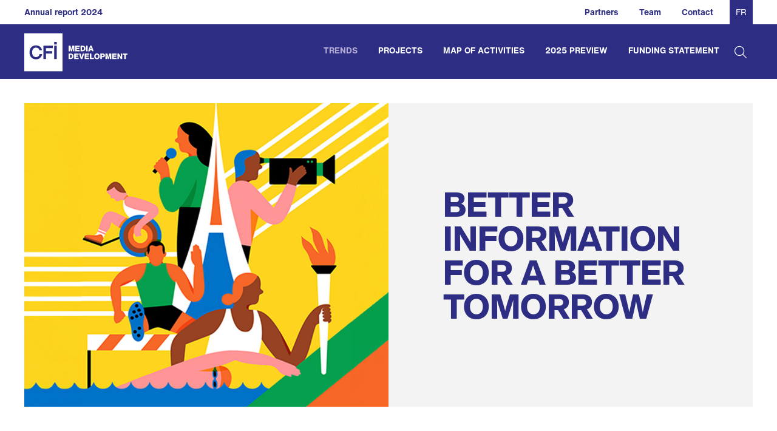

--- FILE ---
content_type: text/html; charset=UTF-8
request_url: https://ra-cfi.fr/tendances/?lang=en
body_size: 13903
content:
<!DOCTYPE html>
<html lang="en-US">
<head>
<!-- Basic
================================================== -->
<meta charset="UTF-8" />
<title>Trends - Rapport d&#039;activité de CFI</title>
<link data-rocket-prefetch href="https://www.google-analytics.com" rel="dns-prefetch">
<link data-rocket-prefetch href="https://www.googletagmanager.com" rel="dns-prefetch">
<link data-rocket-prefetch href="https://static.axept.io" rel="dns-prefetch">
<link data-rocket-prefetch href="https://kit.fontawesome.com" rel="dns-prefetch">
<link data-rocket-prefetch href="https://unpkg.com" rel="dns-prefetch">
<link data-rocket-prefetch href="https://plausible.io" rel="dns-prefetch">
<link data-rocket-prefetch href="https://fonts.googleapis.com" rel="dns-prefetch">
<link data-rocket-prefetch href="https://cdnjs.cloudflare.com" rel="dns-prefetch"><link rel="preload" data-rocket-preload as="image" href="https://ra-cfi.fr/wp-content/uploads/2025/04/paris-medias2024.jpg" fetchpriority="high">
<meta http-equiv="X-UA-Compatible" content="IE=edge"> 
<meta name="viewport" content="width=device-width, initial-scale=1">
<link rel="stylesheet" href="https://ra-cfi.fr/wp-content/themes/racfi2024/fonts/fonts.css">
<script src="https://kit.fontawesome.com/6c67892230.js" crossorigin="anonymous"></script>
<script type="text/javascript" src="https://ra-cfi.fr/wp-content/themes/racfi2024/js/jquery-3.6.1.min.js"></script>

<!-- Leaflet -->
<link rel="stylesheet" href="https://unpkg.com/leaflet@1.9.3/dist/leaflet.css" />
<script src="https://unpkg.com/leaflet@1.9.3/dist/leaflet.js"></script>

<script async defer data-domain="ra-cfi.fr" src="https://plausible.io/js/plausible.js"></script>
<script async src="https://www.googletagmanager.com/gtag/js?id=UA-33484774-1"></script>
<script>
window.axeptioSettings = {
  clientId: "5fd879d73bca83789a7d584e",
  cookiesVersion: "racfi-base",
};
(function(d, s) {
  var t = d.getElementsByTagName(s)[0], e = d.createElement(s);
  e.async = true; e.src = "//static.axept.io/sdk.js";
  t.parentNode.insertBefore(e, t);
})(document, "script");
</script>
<script>
  window.dataLayer = window.dataLayer || [];
  function gtag() {
    window.dataLayer.push(arguments);
  }
  window._axcb = window._axcb || [];
    gtag("js", new Date());
    gtag('config', 'UA-33484774-1', { 'anonymize_ip': true });
    gtag("consent", "default", {
        analytics_storage: "denied"
    });
  window._axcb.push(function(axeptio) {
    axeptio.on("cookies:complete", function(choices) {
      var gaVendorName = 'google_analytics';
      var consentSettings = {
        analytics_storage: "denied"
      };
      if (choices[gaVendorName]) {
        consentSettings.analytics_storage = "granted";
        gtag("send", "pageview");
      }
      gtag("consent", "update", consentSettings);
    });
  });
</script>
<meta name='robots' content='index, follow, max-image-preview:large, max-snippet:-1, max-video-preview:-1' />

	<!-- This site is optimized with the Yoast SEO plugin v26.8 - https://yoast.com/product/yoast-seo-wordpress/ -->
	<link rel="canonical" href="https://ra-cfi.fr/tendances/?lang=en" />
	<meta property="og:locale" content="en_US" />
	<meta property="og:type" content="article" />
	<meta property="og:title" content="Trends - Rapport d&#039;activité de CFI" />
	<meta property="og:description" content="BETTER INFORMATION FOR A BETTER TOMORROW Editorial by Thierry Vallat, Chairman and Managing Director of CFI The CFI 2024 Annual Report needs to be read in light of current major shifts. Given the international backdrop of heightened geopolitical tensions we need to all call into question our actions, the reasons underpinning them and their efficacy...." />
	<meta property="og:url" content="https://ra-cfi.fr/tendances/?lang=en" />
	<meta property="og:site_name" content="Rapport d&#039;activité de CFI" />
	<meta property="article:modified_time" content="2025-04-16T12:38:58+00:00" />
	<meta property="og:image" content="https://ra-cfi.fr/wp-content/uploads/2025/04/paris-medias2024.jpg" />
	<meta property="og:image:width" content="1200" />
	<meta property="og:image:height" content="800" />
	<meta property="og:image:type" content="image/jpeg" />
	<meta name="twitter:card" content="summary_large_image" />
	<meta name="twitter:label1" content="Est. reading time" />
	<meta name="twitter:data1" content="3 minutes" />
	<script type="application/ld+json" class="yoast-schema-graph">{"@context":"https://schema.org","@graph":[{"@type":"WebPage","@id":"https://ra-cfi.fr/tendances/?lang=en","url":"https://ra-cfi.fr/tendances/?lang=en","name":"Trends - Rapport d&#039;activité de CFI","isPartOf":{"@id":"https://ra-cfi.fr/?lang=en#website"},"primaryImageOfPage":{"@id":"https://ra-cfi.fr/tendances/?lang=en#primaryimage"},"image":{"@id":"https://ra-cfi.fr/tendances/?lang=en#primaryimage"},"thumbnailUrl":"https://ra-cfi.fr/wp-content/uploads/2025/04/paris-medias2024.jpg","datePublished":"2020-03-17T11:07:05+00:00","dateModified":"2025-04-16T12:38:58+00:00","breadcrumb":{"@id":"https://ra-cfi.fr/tendances/?lang=en#breadcrumb"},"inLanguage":"en-US","potentialAction":[{"@type":"ReadAction","target":["https://ra-cfi.fr/tendances/?lang=en"]}]},{"@type":"ImageObject","inLanguage":"en-US","@id":"https://ra-cfi.fr/tendances/?lang=en#primaryimage","url":"https://ra-cfi.fr/wp-content/uploads/2025/04/paris-medias2024.jpg","contentUrl":"https://ra-cfi.fr/wp-content/uploads/2025/04/paris-medias2024.jpg","width":1200,"height":800,"caption":"Paris Medias 2024"},{"@type":"BreadcrumbList","@id":"https://ra-cfi.fr/tendances/?lang=en#breadcrumb","itemListElement":[{"@type":"ListItem","position":1,"name":"Accueil","item":"https://ra-cfi.fr/?lang=en"},{"@type":"ListItem","position":2,"name":"Trends"}]},{"@type":"WebSite","@id":"https://ra-cfi.fr/?lang=en#website","url":"https://ra-cfi.fr/?lang=en","name":"Rapport d&#039;activité de CFI","description":"","potentialAction":[{"@type":"SearchAction","target":{"@type":"EntryPoint","urlTemplate":"https://ra-cfi.fr/?lang=en?s={search_term_string}"},"query-input":{"@type":"PropertyValueSpecification","valueRequired":true,"valueName":"search_term_string"}}],"inLanguage":"en-US"}]}</script>
	<!-- / Yoast SEO plugin. -->



<link rel="alternate" title="oEmbed (JSON)" type="application/json+oembed" href="https://ra-cfi.fr/wp-json/oembed/1.0/embed?url=https%3A%2F%2Fra-cfi.fr%2Ftendances%2F%3Flang%3Den" />
<link rel="alternate" title="oEmbed (XML)" type="text/xml+oembed" href="https://ra-cfi.fr/wp-json/oembed/1.0/embed?url=https%3A%2F%2Fra-cfi.fr%2Ftendances%2F%3Flang%3Den&#038;format=xml" />
<style id='wp-img-auto-sizes-contain-inline-css' type='text/css'>
img:is([sizes=auto i],[sizes^="auto," i]){contain-intrinsic-size:3000px 1500px}
/*# sourceURL=wp-img-auto-sizes-contain-inline-css */
</style>
<link rel='stylesheet' id='wp-block-library-css' href='https://ra-cfi.fr/wp-includes/css/dist/block-library/style.min.css?ver=6.9' type='text/css' media='all' />
<style id='wp-block-library-theme-inline-css' type='text/css'>
.wp-block-audio :where(figcaption){color:#555;font-size:13px;text-align:center}.is-dark-theme .wp-block-audio :where(figcaption){color:#ffffffa6}.wp-block-audio{margin:0 0 1em}.wp-block-code{border:1px solid #ccc;border-radius:4px;font-family:Menlo,Consolas,monaco,monospace;padding:.8em 1em}.wp-block-embed :where(figcaption){color:#555;font-size:13px;text-align:center}.is-dark-theme .wp-block-embed :where(figcaption){color:#ffffffa6}.wp-block-embed{margin:0 0 1em}.blocks-gallery-caption{color:#555;font-size:13px;text-align:center}.is-dark-theme .blocks-gallery-caption{color:#ffffffa6}:root :where(.wp-block-image figcaption){color:#555;font-size:13px;text-align:center}.is-dark-theme :root :where(.wp-block-image figcaption){color:#ffffffa6}.wp-block-image{margin:0 0 1em}.wp-block-pullquote{border-bottom:4px solid;border-top:4px solid;color:currentColor;margin-bottom:1.75em}.wp-block-pullquote :where(cite),.wp-block-pullquote :where(footer),.wp-block-pullquote__citation{color:currentColor;font-size:.8125em;font-style:normal;text-transform:uppercase}.wp-block-quote{border-left:.25em solid;margin:0 0 1.75em;padding-left:1em}.wp-block-quote cite,.wp-block-quote footer{color:currentColor;font-size:.8125em;font-style:normal;position:relative}.wp-block-quote:where(.has-text-align-right){border-left:none;border-right:.25em solid;padding-left:0;padding-right:1em}.wp-block-quote:where(.has-text-align-center){border:none;padding-left:0}.wp-block-quote.is-large,.wp-block-quote.is-style-large,.wp-block-quote:where(.is-style-plain){border:none}.wp-block-search .wp-block-search__label{font-weight:700}.wp-block-search__button{border:1px solid #ccc;padding:.375em .625em}:where(.wp-block-group.has-background){padding:1.25em 2.375em}.wp-block-separator.has-css-opacity{opacity:.4}.wp-block-separator{border:none;border-bottom:2px solid;margin-left:auto;margin-right:auto}.wp-block-separator.has-alpha-channel-opacity{opacity:1}.wp-block-separator:not(.is-style-wide):not(.is-style-dots){width:100px}.wp-block-separator.has-background:not(.is-style-dots){border-bottom:none;height:1px}.wp-block-separator.has-background:not(.is-style-wide):not(.is-style-dots){height:2px}.wp-block-table{margin:0 0 1em}.wp-block-table td,.wp-block-table th{word-break:normal}.wp-block-table :where(figcaption){color:#555;font-size:13px;text-align:center}.is-dark-theme .wp-block-table :where(figcaption){color:#ffffffa6}.wp-block-video :where(figcaption){color:#555;font-size:13px;text-align:center}.is-dark-theme .wp-block-video :where(figcaption){color:#ffffffa6}.wp-block-video{margin:0 0 1em}:root :where(.wp-block-template-part.has-background){margin-bottom:0;margin-top:0;padding:1.25em 2.375em}
/*# sourceURL=/wp-includes/css/dist/block-library/theme.min.css */
</style>
<style id='global-styles-inline-css' type='text/css'>
:root{--wp--preset--aspect-ratio--square: 1;--wp--preset--aspect-ratio--4-3: 4/3;--wp--preset--aspect-ratio--3-4: 3/4;--wp--preset--aspect-ratio--3-2: 3/2;--wp--preset--aspect-ratio--2-3: 2/3;--wp--preset--aspect-ratio--16-9: 16/9;--wp--preset--aspect-ratio--9-16: 9/16;--wp--preset--color--black: #000000;--wp--preset--color--cyan-bluish-gray: #abb8c3;--wp--preset--color--white: #ffffff;--wp--preset--color--pale-pink: #f78da7;--wp--preset--color--vivid-red: #cf2e2e;--wp--preset--color--luminous-vivid-orange: #ff6900;--wp--preset--color--luminous-vivid-amber: #fcb900;--wp--preset--color--light-green-cyan: #7bdcb5;--wp--preset--color--vivid-green-cyan: #00d084;--wp--preset--color--pale-cyan-blue: #8ed1fc;--wp--preset--color--vivid-cyan-blue: #0693e3;--wp--preset--color--vivid-purple: #9b51e0;--wp--preset--color--background: #F3F3F3;--wp--preset--color--foreground: #414141;--wp--preset--color--noir: #1d1d1d;--wp--preset--color--blanc: #ffffff;--wp--preset--color--gris: #F3F3F3;--wp--preset--color--primary: #2D2E83;--wp--preset--color--secondary: #B5ADD5;--wp--preset--color--third: #E4688D;--wp--preset--gradient--vivid-cyan-blue-to-vivid-purple: linear-gradient(135deg,rgb(6,147,227) 0%,rgb(155,81,224) 100%);--wp--preset--gradient--light-green-cyan-to-vivid-green-cyan: linear-gradient(135deg,rgb(122,220,180) 0%,rgb(0,208,130) 100%);--wp--preset--gradient--luminous-vivid-amber-to-luminous-vivid-orange: linear-gradient(135deg,rgb(252,185,0) 0%,rgb(255,105,0) 100%);--wp--preset--gradient--luminous-vivid-orange-to-vivid-red: linear-gradient(135deg,rgb(255,105,0) 0%,rgb(207,46,46) 100%);--wp--preset--gradient--very-light-gray-to-cyan-bluish-gray: linear-gradient(135deg,rgb(238,238,238) 0%,rgb(169,184,195) 100%);--wp--preset--gradient--cool-to-warm-spectrum: linear-gradient(135deg,rgb(74,234,220) 0%,rgb(151,120,209) 20%,rgb(207,42,186) 40%,rgb(238,44,130) 60%,rgb(251,105,98) 80%,rgb(254,248,76) 100%);--wp--preset--gradient--blush-light-purple: linear-gradient(135deg,rgb(255,206,236) 0%,rgb(152,150,240) 100%);--wp--preset--gradient--blush-bordeaux: linear-gradient(135deg,rgb(254,205,165) 0%,rgb(254,45,45) 50%,rgb(107,0,62) 100%);--wp--preset--gradient--luminous-dusk: linear-gradient(135deg,rgb(255,203,112) 0%,rgb(199,81,192) 50%,rgb(65,88,208) 100%);--wp--preset--gradient--pale-ocean: linear-gradient(135deg,rgb(255,245,203) 0%,rgb(182,227,212) 50%,rgb(51,167,181) 100%);--wp--preset--gradient--electric-grass: linear-gradient(135deg,rgb(202,248,128) 0%,rgb(113,206,126) 100%);--wp--preset--gradient--midnight: linear-gradient(135deg,rgb(2,3,129) 0%,rgb(40,116,252) 100%);--wp--preset--gradient--gradient-one: linear-gradient(45deg,rgba(0,0,0,.7) 0%,rgba(0,0,0,0)  100%);--wp--preset--font-size--small: 14px;--wp--preset--font-size--medium: 22px;--wp--preset--font-size--large: 30px;--wp--preset--font-size--x-large: 42px;--wp--preset--font-size--normal: 17px;--wp--preset--font-size--big: 42px;--wp--preset--font-size--huge: 56px;--wp--preset--font-family--typotext: Helvetica Now Text, Helvetica, Arial, sans-serif;;--wp--preset--font-family--typotitre: Helvetica Now Display, Helvetica, Arial, sans-serif;;--wp--preset--spacing--20: 0.44rem;--wp--preset--spacing--30: 0.67rem;--wp--preset--spacing--40: 1rem;--wp--preset--spacing--50: 1.5rem;--wp--preset--spacing--60: 2.25rem;--wp--preset--spacing--70: 3.38rem;--wp--preset--spacing--80: 5.06rem;--wp--preset--shadow--natural: 6px 6px 9px rgba(0, 0, 0, 0.2);--wp--preset--shadow--deep: 12px 12px 50px rgba(0, 0, 0, 0.4);--wp--preset--shadow--sharp: 6px 6px 0px rgba(0, 0, 0, 0.2);--wp--preset--shadow--outlined: 6px 6px 0px -3px rgb(255, 255, 255), 6px 6px rgb(0, 0, 0);--wp--preset--shadow--crisp: 6px 6px 0px rgb(0, 0, 0);}:root { --wp--style--global--content-size: 90%;--wp--style--global--wide-size: 90%; }:where(body) { margin: 0; }.wp-site-blocks > .alignleft { float: left; margin-right: 2em; }.wp-site-blocks > .alignright { float: right; margin-left: 2em; }.wp-site-blocks > .aligncenter { justify-content: center; margin-left: auto; margin-right: auto; }:where(.wp-site-blocks) > * { margin-block-start: 20px; margin-block-end: 0; }:where(.wp-site-blocks) > :first-child { margin-block-start: 0; }:where(.wp-site-blocks) > :last-child { margin-block-end: 0; }:root { --wp--style--block-gap: 20px; }:root :where(.is-layout-flow) > :first-child{margin-block-start: 0;}:root :where(.is-layout-flow) > :last-child{margin-block-end: 0;}:root :where(.is-layout-flow) > *{margin-block-start: 20px;margin-block-end: 0;}:root :where(.is-layout-constrained) > :first-child{margin-block-start: 0;}:root :where(.is-layout-constrained) > :last-child{margin-block-end: 0;}:root :where(.is-layout-constrained) > *{margin-block-start: 20px;margin-block-end: 0;}:root :where(.is-layout-flex){gap: 20px;}:root :where(.is-layout-grid){gap: 20px;}.is-layout-flow > .alignleft{float: left;margin-inline-start: 0;margin-inline-end: 2em;}.is-layout-flow > .alignright{float: right;margin-inline-start: 2em;margin-inline-end: 0;}.is-layout-flow > .aligncenter{margin-left: auto !important;margin-right: auto !important;}.is-layout-constrained > .alignleft{float: left;margin-inline-start: 0;margin-inline-end: 2em;}.is-layout-constrained > .alignright{float: right;margin-inline-start: 2em;margin-inline-end: 0;}.is-layout-constrained > .aligncenter{margin-left: auto !important;margin-right: auto !important;}.is-layout-constrained > :where(:not(.alignleft):not(.alignright):not(.alignfull)){max-width: var(--wp--style--global--content-size);margin-left: auto !important;margin-right: auto !important;}.is-layout-constrained > .alignwide{max-width: var(--wp--style--global--wide-size);}body .is-layout-flex{display: flex;}.is-layout-flex{flex-wrap: wrap;align-items: center;}.is-layout-flex > :is(*, div){margin: 0;}body .is-layout-grid{display: grid;}.is-layout-grid > :is(*, div){margin: 0;}body{background-color: var(--wp--preset--color--background);color: var(--wp--preset--color--foreground);font-family: var(--wp--preset--font-family--typotext);font-weight: 400;padding-top: 0px;padding-right: 0px;padding-bottom: 0px;padding-left: 0px;}a:where(:not(.wp-element-button)){color: var(--wp--preset--color--primary);text-decoration: underline;}h1{color: var(--wp--preset--color--primary);font-family: var(--wp--preset--font-family--typotitre);font-size: var(--wp--preset--font-size--huge);font-weight: 700;line-height: 1.1em;}h2{color: var(--wp--preset--color--primary);font-family: var(--wp--preset--font-family--typotitre);font-size: var(--wp--preset--font-size--large);font-weight: 700;line-height: 1.1em;}h3{color: var(--wp--preset--color--primary);font-family: var(--wp--preset--font-family--typotitre);font-size: var(--wp--preset--font-size--medium);font-weight: 700;line-height: 1.1em;}h4{color: var(--wp--preset--color--primary);font-family: var(--wp--preset--font-family--typotitre);font-size: var(--wp--preset--font-size--normal);font-weight: 700;line-height: 1.1em;}h5{color: var(--wp--preset--color--primary);font-family: var(--wp--preset--font-family--typotitre);font-size: var(--wp--preset--font-size--normal);font-weight: 700;line-height: 1.1em;}h6{color: var(--wp--preset--color--primary);font-family: var(--wp--preset--font-family--typotitre);font-size: var(--wp--preset--font-size--normal);font-weight: 700;line-height: 1.1em;}:root :where(.wp-element-button, .wp-block-button__link){background-color: #32373c;border-width: 0;color: #fff;font-family: inherit;font-size: inherit;font-style: inherit;font-weight: inherit;letter-spacing: inherit;line-height: inherit;padding-top: calc(0.667em + 2px);padding-right: calc(1.333em + 2px);padding-bottom: calc(0.667em + 2px);padding-left: calc(1.333em + 2px);text-decoration: none;text-transform: inherit;}.has-black-color{color: var(--wp--preset--color--black) !important;}.has-cyan-bluish-gray-color{color: var(--wp--preset--color--cyan-bluish-gray) !important;}.has-white-color{color: var(--wp--preset--color--white) !important;}.has-pale-pink-color{color: var(--wp--preset--color--pale-pink) !important;}.has-vivid-red-color{color: var(--wp--preset--color--vivid-red) !important;}.has-luminous-vivid-orange-color{color: var(--wp--preset--color--luminous-vivid-orange) !important;}.has-luminous-vivid-amber-color{color: var(--wp--preset--color--luminous-vivid-amber) !important;}.has-light-green-cyan-color{color: var(--wp--preset--color--light-green-cyan) !important;}.has-vivid-green-cyan-color{color: var(--wp--preset--color--vivid-green-cyan) !important;}.has-pale-cyan-blue-color{color: var(--wp--preset--color--pale-cyan-blue) !important;}.has-vivid-cyan-blue-color{color: var(--wp--preset--color--vivid-cyan-blue) !important;}.has-vivid-purple-color{color: var(--wp--preset--color--vivid-purple) !important;}.has-background-color{color: var(--wp--preset--color--background) !important;}.has-foreground-color{color: var(--wp--preset--color--foreground) !important;}.has-noir-color{color: var(--wp--preset--color--noir) !important;}.has-blanc-color{color: var(--wp--preset--color--blanc) !important;}.has-gris-color{color: var(--wp--preset--color--gris) !important;}.has-primary-color{color: var(--wp--preset--color--primary) !important;}.has-secondary-color{color: var(--wp--preset--color--secondary) !important;}.has-third-color{color: var(--wp--preset--color--third) !important;}.has-black-background-color{background-color: var(--wp--preset--color--black) !important;}.has-cyan-bluish-gray-background-color{background-color: var(--wp--preset--color--cyan-bluish-gray) !important;}.has-white-background-color{background-color: var(--wp--preset--color--white) !important;}.has-pale-pink-background-color{background-color: var(--wp--preset--color--pale-pink) !important;}.has-vivid-red-background-color{background-color: var(--wp--preset--color--vivid-red) !important;}.has-luminous-vivid-orange-background-color{background-color: var(--wp--preset--color--luminous-vivid-orange) !important;}.has-luminous-vivid-amber-background-color{background-color: var(--wp--preset--color--luminous-vivid-amber) !important;}.has-light-green-cyan-background-color{background-color: var(--wp--preset--color--light-green-cyan) !important;}.has-vivid-green-cyan-background-color{background-color: var(--wp--preset--color--vivid-green-cyan) !important;}.has-pale-cyan-blue-background-color{background-color: var(--wp--preset--color--pale-cyan-blue) !important;}.has-vivid-cyan-blue-background-color{background-color: var(--wp--preset--color--vivid-cyan-blue) !important;}.has-vivid-purple-background-color{background-color: var(--wp--preset--color--vivid-purple) !important;}.has-background-background-color{background-color: var(--wp--preset--color--background) !important;}.has-foreground-background-color{background-color: var(--wp--preset--color--foreground) !important;}.has-noir-background-color{background-color: var(--wp--preset--color--noir) !important;}.has-blanc-background-color{background-color: var(--wp--preset--color--blanc) !important;}.has-gris-background-color{background-color: var(--wp--preset--color--gris) !important;}.has-primary-background-color{background-color: var(--wp--preset--color--primary) !important;}.has-secondary-background-color{background-color: var(--wp--preset--color--secondary) !important;}.has-third-background-color{background-color: var(--wp--preset--color--third) !important;}.has-black-border-color{border-color: var(--wp--preset--color--black) !important;}.has-cyan-bluish-gray-border-color{border-color: var(--wp--preset--color--cyan-bluish-gray) !important;}.has-white-border-color{border-color: var(--wp--preset--color--white) !important;}.has-pale-pink-border-color{border-color: var(--wp--preset--color--pale-pink) !important;}.has-vivid-red-border-color{border-color: var(--wp--preset--color--vivid-red) !important;}.has-luminous-vivid-orange-border-color{border-color: var(--wp--preset--color--luminous-vivid-orange) !important;}.has-luminous-vivid-amber-border-color{border-color: var(--wp--preset--color--luminous-vivid-amber) !important;}.has-light-green-cyan-border-color{border-color: var(--wp--preset--color--light-green-cyan) !important;}.has-vivid-green-cyan-border-color{border-color: var(--wp--preset--color--vivid-green-cyan) !important;}.has-pale-cyan-blue-border-color{border-color: var(--wp--preset--color--pale-cyan-blue) !important;}.has-vivid-cyan-blue-border-color{border-color: var(--wp--preset--color--vivid-cyan-blue) !important;}.has-vivid-purple-border-color{border-color: var(--wp--preset--color--vivid-purple) !important;}.has-background-border-color{border-color: var(--wp--preset--color--background) !important;}.has-foreground-border-color{border-color: var(--wp--preset--color--foreground) !important;}.has-noir-border-color{border-color: var(--wp--preset--color--noir) !important;}.has-blanc-border-color{border-color: var(--wp--preset--color--blanc) !important;}.has-gris-border-color{border-color: var(--wp--preset--color--gris) !important;}.has-primary-border-color{border-color: var(--wp--preset--color--primary) !important;}.has-secondary-border-color{border-color: var(--wp--preset--color--secondary) !important;}.has-third-border-color{border-color: var(--wp--preset--color--third) !important;}.has-vivid-cyan-blue-to-vivid-purple-gradient-background{background: var(--wp--preset--gradient--vivid-cyan-blue-to-vivid-purple) !important;}.has-light-green-cyan-to-vivid-green-cyan-gradient-background{background: var(--wp--preset--gradient--light-green-cyan-to-vivid-green-cyan) !important;}.has-luminous-vivid-amber-to-luminous-vivid-orange-gradient-background{background: var(--wp--preset--gradient--luminous-vivid-amber-to-luminous-vivid-orange) !important;}.has-luminous-vivid-orange-to-vivid-red-gradient-background{background: var(--wp--preset--gradient--luminous-vivid-orange-to-vivid-red) !important;}.has-very-light-gray-to-cyan-bluish-gray-gradient-background{background: var(--wp--preset--gradient--very-light-gray-to-cyan-bluish-gray) !important;}.has-cool-to-warm-spectrum-gradient-background{background: var(--wp--preset--gradient--cool-to-warm-spectrum) !important;}.has-blush-light-purple-gradient-background{background: var(--wp--preset--gradient--blush-light-purple) !important;}.has-blush-bordeaux-gradient-background{background: var(--wp--preset--gradient--blush-bordeaux) !important;}.has-luminous-dusk-gradient-background{background: var(--wp--preset--gradient--luminous-dusk) !important;}.has-pale-ocean-gradient-background{background: var(--wp--preset--gradient--pale-ocean) !important;}.has-electric-grass-gradient-background{background: var(--wp--preset--gradient--electric-grass) !important;}.has-midnight-gradient-background{background: var(--wp--preset--gradient--midnight) !important;}.has-gradient-one-gradient-background{background: var(--wp--preset--gradient--gradient-one) !important;}.has-small-font-size{font-size: var(--wp--preset--font-size--small) !important;}.has-medium-font-size{font-size: var(--wp--preset--font-size--medium) !important;}.has-large-font-size{font-size: var(--wp--preset--font-size--large) !important;}.has-x-large-font-size{font-size: var(--wp--preset--font-size--x-large) !important;}.has-normal-font-size{font-size: var(--wp--preset--font-size--normal) !important;}.has-big-font-size{font-size: var(--wp--preset--font-size--big) !important;}.has-huge-font-size{font-size: var(--wp--preset--font-size--huge) !important;}.has-typotext-font-family{font-family: var(--wp--preset--font-family--typotext) !important;}.has-typotitre-font-family{font-family: var(--wp--preset--font-family--typotitre) !important;}
:root :where(.wp-block-pullquote){font-size: 1.5em;line-height: 1.6;}
:root :where(p){font-weight: 400;line-height: 24px;margin-top: 20px;margin-right: 0;margin-bottom: 20px;margin-left: 0;}
:root :where(.wp-block-gallery){margin-top: 30px;margin-right: 0;margin-bottom: 30px;margin-left: 0;}
/*# sourceURL=global-styles-inline-css */
</style>
<style id='wpgb-head-inline-css' type='text/css'>
.wp-grid-builder:not(.wpgb-template),.wpgb-facet{opacity:0.01}.wpgb-facet fieldset{margin:0;padding:0;border:none;outline:none;box-shadow:none}.wpgb-facet fieldset:last-child{margin-bottom:40px;}.wpgb-facet fieldset legend.wpgb-sr-only{height:1px;width:1px}
/*# sourceURL=wpgb-head-inline-css */
</style>
<link rel='stylesheet' id='wpml-legacy-horizontal-list-0-css' href='https://ra-cfi.fr/wp-content/plugins/sitepress-multilingual-cms/templates/language-switchers/legacy-list-horizontal/style.min.css?ver=1' type='text/css' media='all' />
<link rel='stylesheet' id='style-css' href='https://ra-cfi.fr/wp-content/themes/racfi2024/style.css?ver=1.0' type='text/css' media='all' />
<link rel='stylesheet' id='responsive-css' href='https://ra-cfi.fr/wp-content/themes/racfi2024/responsive.css?ver=1.0' type='text/css' media='all' />
<link rel='stylesheet' id='searchwp-forms-css' href='https://ra-cfi.fr/wp-content/plugins/searchwp/assets/css/frontend/search-forms.min.css?ver=4.5.5' type='text/css' media='all' />
<link rel='stylesheet' id='elementor-icons-css' href='https://ra-cfi.fr/wp-content/plugins/elementor/assets/lib/eicons/css/elementor-icons.min.css?ver=5.45.0' type='text/css' media='all' />
<link rel='stylesheet' id='elementor-frontend-css' href='https://ra-cfi.fr/wp-content/plugins/elementor/assets/css/frontend.min.css?ver=3.34.1' type='text/css' media='all' />
<style id='elementor-frontend-inline-css' type='text/css'>
.elementor-5474 .elementor-element.elementor-element-17d3dae7:not(.elementor-motion-effects-element-type-background) > .elementor-widget-wrap, .elementor-5474 .elementor-element.elementor-element-17d3dae7 > .elementor-widget-wrap > .elementor-motion-effects-container > .elementor-motion-effects-layer{background-image:url("https://ra-cfi.fr/wp-content/uploads/2025/04/paris-medias2024.jpg");}
/*# sourceURL=elementor-frontend-inline-css */
</style>
<link rel='stylesheet' id='elementor-post-41-css' href='https://ra-cfi.fr/wp-content/uploads/elementor/css/post-41.css?ver=1769116280' type='text/css' media='all' />
<link rel='stylesheet' id='font-awesome-5-all-css' href='https://ra-cfi.fr/wp-content/plugins/elementor/assets/lib/font-awesome/css/all.min.css?ver=3.34.1' type='text/css' media='all' />
<link rel='stylesheet' id='font-awesome-4-shim-css' href='https://ra-cfi.fr/wp-content/plugins/elementor/assets/lib/font-awesome/css/v4-shims.min.css?ver=3.34.1' type='text/css' media='all' />
<link rel='stylesheet' id='namogo-icons-css' href='https://ra-cfi.fr/wp-content/plugins/elementor-extras/assets/lib/nicons/css/nicons.css?ver=2.2.52' type='text/css' media='all' />
<link rel='stylesheet' id='elementor-extras-frontend-css' href='https://ra-cfi.fr/wp-content/plugins/elementor-extras/assets/css/frontend.min.css?ver=2.2.52' type='text/css' media='all' />
<link rel='stylesheet' id='widget-spacer-css' href='https://ra-cfi.fr/wp-content/plugins/elementor/assets/css/widget-spacer.min.css?ver=3.34.1' type='text/css' media='all' />
<link rel='stylesheet' id='widget-heading-css' href='https://ra-cfi.fr/wp-content/plugins/elementor/assets/css/widget-heading.min.css?ver=3.34.1' type='text/css' media='all' />
<link rel='stylesheet' id='widget-image-css' href='https://ra-cfi.fr/wp-content/plugins/elementor/assets/css/widget-image.min.css?ver=3.34.1' type='text/css' media='all' />
<link rel='stylesheet' id='elementor-post-5474-css' href='https://ra-cfi.fr/wp-content/uploads/elementor/css/post-5474.css?ver=1769121366' type='text/css' media='all' />
<script type="text/javascript" src="https://ra-cfi.fr/wp-content/plugins/elementor/assets/lib/font-awesome/js/v4-shims.min.js?ver=3.34.1" id="font-awesome-4-shim-js"></script>
<script type="text/javascript" src="https://ra-cfi.fr/wp-includes/js/jquery/jquery.min.js?ver=3.7.1" id="jquery-core-js"></script>
<script type="text/javascript" src="https://ra-cfi.fr/wp-includes/js/jquery/jquery-migrate.min.js?ver=3.4.1" id="jquery-migrate-js"></script>
<link rel="https://api.w.org/" href="https://ra-cfi.fr/wp-json/" /><link rel="alternate" title="JSON" type="application/json" href="https://ra-cfi.fr/wp-json/wp/v2/pages/5474" /><meta name="generator" content="WPML ver:4.8.4 stt:1,4;" />
<noscript><style>.wp-grid-builder .wpgb-card.wpgb-card-hidden .wpgb-card-wrapper{opacity:1!important;visibility:visible!important;transform:none!important}.wpgb-facet {opacity:1!important;pointer-events:auto!important}.wpgb-facet *:not(.wpgb-pagination-facet){display:none}</style></noscript><meta name="generator" content="Elementor 3.34.1; features: additional_custom_breakpoints; settings: css_print_method-external, google_font-disabled, font_display-auto">
			<style>
				.e-con.e-parent:nth-of-type(n+4):not(.e-lazyloaded):not(.e-no-lazyload),
				.e-con.e-parent:nth-of-type(n+4):not(.e-lazyloaded):not(.e-no-lazyload) * {
					background-image: none !important;
				}
				@media screen and (max-height: 1024px) {
					.e-con.e-parent:nth-of-type(n+3):not(.e-lazyloaded):not(.e-no-lazyload),
					.e-con.e-parent:nth-of-type(n+3):not(.e-lazyloaded):not(.e-no-lazyload) * {
						background-image: none !important;
					}
				}
				@media screen and (max-height: 640px) {
					.e-con.e-parent:nth-of-type(n+2):not(.e-lazyloaded):not(.e-no-lazyload),
					.e-con.e-parent:nth-of-type(n+2):not(.e-lazyloaded):not(.e-no-lazyload) * {
						background-image: none !important;
					}
				}
			</style>
			<link rel="icon" href="https://ra-cfi.fr/wp-content/uploads/2023/04/cropped-favicon-32x32.png" sizes="32x32" />
<link rel="icon" href="https://ra-cfi.fr/wp-content/uploads/2023/04/cropped-favicon-192x192.png" sizes="192x192" />
<link rel="apple-touch-icon" href="https://ra-cfi.fr/wp-content/uploads/2023/04/cropped-favicon-180x180.png" />
<meta name="msapplication-TileImage" content="https://ra-cfi.fr/wp-content/uploads/2023/04/cropped-favicon-270x270.png" />
<noscript><style id="rocket-lazyload-nojs-css">.rll-youtube-player, [data-lazy-src]{display:none !important;}</style></noscript><style id="rocket-lazyrender-inline-css">[data-wpr-lazyrender] {content-visibility: auto;}</style><meta name="generator" content="WP Rocket 3.20.3" data-wpr-features="wpr_lazyload_images wpr_preconnect_external_domains wpr_automatic_lazy_rendering wpr_oci" /></head>

<body id="5474" class="wp-singular page-template page-template-elementor_header_footer page page-id-5474 wp-theme-racfi2024 elementor-default elementor-template-full-width elementor-kit-41 elementor-page elementor-page-5474">
<div  id="top">
    <div  class="rangee full">
        <ul class="menu-top menu-top-first">
                        <li>Annual report 2024</li>        </ul>
        <div  class="menu-top menu-top-bis">
            <div class="menu-menu-top-anglais-container"><ul id="menu-menu-top-anglais" class="menu"><li id="menu-item-5491" class="menu-item menu-item-type-post_type menu-item-object-page menu-item-5491"><a href="https://ra-cfi.fr/partenaires/?lang=en">Partners</a></li>
<li id="menu-item-5492" class="menu-item menu-item-type-post_type menu-item-object-page menu-item-5492"><a href="https://ra-cfi.fr/equipe/?lang=en">Team</a></li>
<li id="menu-item-5493" class="menu-item menu-item-type-post_type menu-item-object-page menu-item-5493"><a href="https://ra-cfi.fr/contact/?lang=en">Contact</a></li>
</ul></div>        </div>
                <a class="lang" href="?lang=fr">FR</a>    </div>
</div>
<header  id="header" class="transition">
    <div  class="rangee full">
        <p id="logo">
            <a href="https://ra-cfi.fr/?lang=en">
                        <img src="https://ra-cfi.fr/wp-content/themes/racfi2024/img/logo-cfi-blanc-en.svg" alt="Logo CFI" />            </a>
        </p>
        <nav><div class="menu-menu-anglais-container"><ul id="menu-menu-anglais" class="menu"><li id="menu-item-5485" class="menu-item menu-item-type-post_type menu-item-object-page current-menu-item page_item page-item-5474 current_page_item menu-item-5485"><a href="https://ra-cfi.fr/tendances/?lang=en" aria-current="page">Trends</a></li>
<li id="menu-item-5486" class="menu-item menu-item-type-post_type menu-item-object-page menu-item-5486"><a href="https://ra-cfi.fr/projets/?lang=en">Projects</a></li>
<li id="menu-item-5487" class="menu-item menu-item-type-post_type menu-item-object-page menu-item-5487"><a href="https://ra-cfi.fr/geographie-des-interventions/?lang=en">Map of activities</a></li>
<li id="menu-item-5488" class="menu-item menu-item-type-post_type menu-item-object-page menu-item-5488"><a href="https://ra-cfi.fr/perspectives/?lang=en">2025 Preview</a></li>
<li id="menu-item-5489" class="menu-item menu-item-type-post_type menu-item-object-page menu-item-5489"><a href="https://ra-cfi.fr/bilan-financier/?lang=en">Funding Statement</a></li>
</ul></div></nav>
        <div  id="loupe" class="transition"></div>
    </div>
		        <div  id="search">
            <form role="search" method="get" action="https://ra-cfi.fr/?lang=en" >
                <input type="search" placeholder="Search" name="s" id="search-input" />
                <input type="submit" value="" />
            </form>
        </div>
	</header>
<div id="mobile-header" >
    <a id="responsive-logo" href="https://ra-cfi.fr/?lang=en">
                <img src="data:image/svg+xml,%3Csvg%20xmlns='http://www.w3.org/2000/svg'%20viewBox='0%200%200%200'%3E%3C/svg%3E" alt="Logo CFI" data-lazy-src="https://ra-cfi.fr/wp-content/themes/racfi2024/img/logo-cfi-en.svg" /><noscript><img src="https://ra-cfi.fr/wp-content/themes/racfi2024/img/logo-cfi-en.svg" alt="Logo CFI" /></noscript>    </a>
    <div  class="hamburger hamburger--slider">
        <div  class="hamburger-box">
            <div class="hamburger-inner"></div>
        </div>
    </div>
    <div id="hambmenu" >
        <div  class="overlay-menu rangee">
            <div>
                <div class="menu-menu-anglais-container"><ul id="menu-menu-anglais-1" class="menu"><li class="menu-item menu-item-type-post_type menu-item-object-page current-menu-item page_item page-item-5474 current_page_item menu-item-5485"><a href="https://ra-cfi.fr/tendances/?lang=en" aria-current="page">Trends</a></li>
<li class="menu-item menu-item-type-post_type menu-item-object-page menu-item-5486"><a href="https://ra-cfi.fr/projets/?lang=en">Projects</a></li>
<li class="menu-item menu-item-type-post_type menu-item-object-page menu-item-5487"><a href="https://ra-cfi.fr/geographie-des-interventions/?lang=en">Map of activities</a></li>
<li class="menu-item menu-item-type-post_type menu-item-object-page menu-item-5488"><a href="https://ra-cfi.fr/perspectives/?lang=en">2025 Preview</a></li>
<li class="menu-item menu-item-type-post_type menu-item-object-page menu-item-5489"><a href="https://ra-cfi.fr/bilan-financier/?lang=en">Funding Statement</a></li>
</ul></div>                <div class="menu-menu-top-anglais-container"><ul id="menu-menu-top-anglais-1" class="menu"><li class="menu-item menu-item-type-post_type menu-item-object-page menu-item-5491"><a href="https://ra-cfi.fr/partenaires/?lang=en">Partners</a></li>
<li class="menu-item menu-item-type-post_type menu-item-object-page menu-item-5492"><a href="https://ra-cfi.fr/equipe/?lang=en">Team</a></li>
<li class="menu-item menu-item-type-post_type menu-item-object-page menu-item-5493"><a href="https://ra-cfi.fr/contact/?lang=en">Contact</a></li>
</ul></div>            </div>
        </div>
    </div>
</div>
<div  id="main">		<div  data-elementor-type="wp-page" data-elementor-id="5474" class="elementor elementor-5474 elementor-16" data-elementor-post-type="page">
						<section class="elementor-section elementor-top-section elementor-element elementor-element-29cc83bf elementor-section-full_width elementor-section-height-min-height elementor-section-items-stretch elementor-section-height-default" data-id="29cc83bf" data-element_type="section" data-settings="{&quot;background_background&quot;:&quot;classic&quot;}">
						<div class="elementor-container elementor-column-gap-default">
					<div class="elementor-column elementor-col-50 elementor-top-column elementor-element elementor-element-17d3dae7" data-id="17d3dae7" data-element_type="column" data-settings="{&quot;background_background&quot;:&quot;classic&quot;}">
			<div class="elementor-widget-wrap elementor-element-populated">
						<div class="elementor-element elementor-element-1ba53182 elementor-widget elementor-widget-spacer" data-id="1ba53182" data-element_type="widget" data-widget_type="spacer.default">
				<div class="elementor-widget-container">
							<div class="elementor-spacer">
			<div class="elementor-spacer-inner"></div>
		</div>
						</div>
				</div>
					</div>
		</div>
				<div class="elementor-column elementor-col-50 elementor-top-column elementor-element elementor-element-2d165253" data-id="2d165253" data-element_type="column" data-settings="{&quot;background_background&quot;:&quot;classic&quot;}">
			<div class="elementor-widget-wrap elementor-element-populated">
						<div class="elementor-element elementor-element-6dbcf9fd elementor-widget elementor-widget-heading" data-id="6dbcf9fd" data-element_type="widget" data-widget_type="heading.default">
				<div class="elementor-widget-container">
					<h1 class="elementor-heading-title elementor-size-default">BETTER INFORMATION FOR A BETTER TOMORROW</h1>				</div>
				</div>
					</div>
		</div>
					</div>
		</section>
		<div class="elementor-element elementor-element-412d506 e-flex e-con-boxed e-con e-parent" data-id="412d506" data-element_type="container" data-settings="{&quot;background_background&quot;:&quot;classic&quot;}">
					<div class="e-con-inner">
		<div class="elementor-element elementor-element-4193d11 e-con-full e-flex e-con e-child" data-id="4193d11" data-element_type="container">
				<div class="elementor-element elementor-element-a7f4425 elementor-widget elementor-widget-heading" data-id="a7f4425" data-element_type="widget" data-widget_type="heading.default">
				<div class="elementor-widget-container">
					<h2 class="elementor-heading-title elementor-size-default">Editorial by Thierry Vallat, Chairman and Managing Director of CFI</h2>				</div>
				</div>
				<div class="elementor-element elementor-element-f7b07c1 elementor-widget elementor-widget-text-editor" data-id="f7b07c1" data-element_type="widget" data-widget_type="text-editor.default">
				<div class="elementor-widget-container">
									<p>The CFI 2024 Annual Report needs to be read in light of current major shifts. Given the international backdrop of heightened geopolitical tensions we need to all call into question our actions, the reasons underpinning them and their efficacy. This approach has long been part of CFI’s DNA; however circumstances have prompted us to step up even further. This is what has helped us and will continue to help us keep abreast of the ever-changing world and keep on innovating and adapting.</p>
<p>CFI’s core remit is to push back against disinformation, to promote freedom of expression, press freedom and independence of media outlets worldwide, in accordance with French and European stances.</p>
<p>CFI’s remit is a key part of French foreign policy: by building the capacity of partner journalists in many countries we work in, CFI is helping to shape a world in which information is reliable, independent, diverse, exempt from political pressure and able to emerge, develop and be widely accessible, with a view to fostering democracy and the values underpinning it.</p>
<p>This goal may seem far removed from our everyday concerns, were we not living in an interconnected world in which every slight shake on one side of the globe can have repercussions in other countries and even France. As recently stated by the French Minister for Europe and Foreign Affairs, press freedom underpins democracy. And every time that hopes for democracy are dashed in some part of the world, the democratic reality of our continent is further isolated.</p>
<p>By way of its actions and projects, CFI also helps to promote the French language as embodied by the notion of Francophonie, an arena promoting values such as sharing, mutual respect and diversity, to which we are all committed. We must strive to uphold them.</p>
<p>As we have seen yet again in 2024 and even more in 2025, our destinies are closely shaped by those of others. This why CFI staff get down to work in such a selfless spirit and can-do attitude: they know just how important it is for our partners in the south as for France and Europe. They work in more hostile conditions and with limited resources, meaning they have to account for every last Eurocent. This Annual Reports would be nothing without them. It serves as a reminder of all we accomplished in 2024 and points to what remains to be done.</p>
<p>I hope you enjoy reading and learning from this report.</p>								</div>
				</div>
				</div>
					</div>
				</div>
		<div class="elementor-element elementor-element-3309b33 padding e-flex e-con-boxed e-con e-parent" data-id="3309b33" data-element_type="container" data-settings="{&quot;background_background&quot;:&quot;classic&quot;}">
					<div class="e-con-inner">
		<div class="elementor-element elementor-element-abab277 e-con-full aucun-ecart-mobile e-flex e-con e-child" data-id="abab277" data-element_type="container">
				<div class="elementor-element elementor-element-935f9d2 elementor-widget__width-initial elementor-widget elementor-widget-image" data-id="935f9d2" data-element_type="widget" data-widget_type="image.default">
				<div class="elementor-widget-container">
															<picture decoding="async" title="cfi_0006_avril 01" loading="lazy">
<source type="image/webp" data-lazy-srcset="https://ra-cfi.fr/wp-content/uploads/2025/04/cfi-0006-avril-01.jpg.webp"/>
<img decoding="async" src="data:image/svg+xml,%3Csvg%20xmlns='http://www.w3.org/2000/svg'%20viewBox='0%200%200%200'%3E%3C/svg%3E" alt="Avril" data-lazy-src="https://ra-cfi.fr/wp-content/uploads/2025/04/cfi-0006-avril-01.jpg"/><noscript><img decoding="async" src="https://ra-cfi.fr/wp-content/uploads/2025/04/cfi-0006-avril-01.jpg" alt="Avril" loading="lazy"/></noscript>
</picture>
															</div>
				</div>
				</div>
		<div class="elementor-element elementor-element-3035503 e-flex e-con-boxed e-con e-child" data-id="3035503" data-element_type="container" data-settings="{&quot;background_background&quot;:&quot;classic&quot;}">
					<div class="e-con-inner">
				<div class="elementor-element elementor-element-4a67a05 typo-huge elementor-widget elementor-widget-heading" data-id="4a67a05" data-element_type="widget" data-widget_type="heading.default">
				<div class="elementor-widget-container">
					<h2 class="elementor-heading-title elementor-size-default">Highlights
During
2024</h2>				</div>
				</div>
				<div class="elementor-element elementor-element-fc3e500 elementor-tablet-align-center elementor-widget elementor-widget-button" data-id="fc3e500" data-element_type="widget" data-widget_type="button.default">
				<div class="elementor-widget-container">
									<div class="elementor-button-wrapper">
					<a class="elementor-button elementor-button-link elementor-size-sm" href="https://ra-cfi.fr/temps-forts/?lang=en">
						<span class="elementor-button-content-wrapper">
									<span class="elementor-button-text">Highlights</span>
					</span>
					</a>
				</div>
								</div>
				</div>
					</div>
				</div>
					</div>
				</div>
				</div>
				<div  data-elementor-type="container" data-elementor-id="3945" class="elementor elementor-3945 elementor-3888" data-elementor-post-type="elementor_library">
				<div class="elementor-element elementor-element-61ec1435 e-flex e-con-boxed e-con e-parent" data-id="61ec1435" data-element_type="container" data-settings="{&quot;background_background&quot;:&quot;classic&quot;}">
					<div class="e-con-inner">
		<div class="elementor-element elementor-element-707516d6 e-con-full e-flex e-con e-parent" data-id="707516d6" data-element_type="container">
		<div class="elementor-element elementor-element-65184f33 e-con-full e-flex e-con e-parent" data-id="65184f33" data-element_type="container">
		<div class="elementor-element elementor-element-11f7f143 e-con-full e-flex e-con e-parent" data-id="11f7f143" data-element_type="container">
				<div class="elementor-element elementor-element-3d8227f3 elementor-widget__width-initial elementor-widget-mobile__width-initial elementor-widget elementor-widget-image" data-id="3d8227f3" data-element_type="widget" data-widget_type="image.default">
				<div class="elementor-widget-container">
															<picture title="logo_meae_2020" loading="lazy">
<source type="image/webp" data-lazy-srcset="https://ra-cfi.fr/wp-content/uploads/2023/05/logo_meae_2020.jpg.webp"/>
<img src="data:image/svg+xml,%3Csvg%20xmlns='http://www.w3.org/2000/svg'%20viewBox='0%200%200%200'%3E%3C/svg%3E" alt="logo_meae_2020" data-lazy-src="https://ra-cfi.fr/wp-content/uploads/2023/05/logo_meae_2020.jpg"/><noscript><img src="https://ra-cfi.fr/wp-content/uploads/2023/05/logo_meae_2020.jpg" alt="logo_meae_2020" loading="lazy"/></noscript>
</picture>
															</div>
				</div>
				<div class="elementor-element elementor-element-10940419 elementor-widget elementor-widget-heading" data-id="10940419" data-element_type="widget" data-widget_type="heading.default">
				<div class="elementor-widget-container">
					<p class="elementor-heading-title elementor-size-default">CFI, an operator of the Ministry of Europe and Foreign Affairs</p>				</div>
				</div>
				</div>
		<div class="elementor-element elementor-element-6fc52b50 e-con-full e-flex e-con e-parent" data-id="6fc52b50" data-element_type="container">
				<div class="elementor-element elementor-element-197ace49 elementor-widget__width-initial elementor-widget-mobile__width-initial elementor-widget elementor-widget-image" data-id="197ace49" data-element_type="widget" data-widget_type="image.default">
				<div class="elementor-widget-container">
															<picture title="logo_fmm-en" loading="lazy">
<source type="image/webp" data-lazy-srcset="https://ra-cfi.fr/wp-content/uploads/2023/05/logo_fmm-en.jpg.webp"/>
<img src="data:image/svg+xml,%3Csvg%20xmlns='http://www.w3.org/2000/svg'%20viewBox='0%200%200%200'%3E%3C/svg%3E" alt="logo_fmm-en" data-lazy-src="https://ra-cfi.fr/wp-content/uploads/2023/05/logo_fmm-en.jpg"/><noscript><img src="https://ra-cfi.fr/wp-content/uploads/2023/05/logo_fmm-en.jpg" alt="logo_fmm-en" loading="lazy"/></noscript>
</picture>
															</div>
				</div>
				<div class="elementor-element elementor-element-4d656bd6 elementor-widget elementor-widget-heading" data-id="4d656bd6" data-element_type="widget" data-widget_type="heading.default">
				<div class="elementor-widget-container">
					<p class="elementor-heading-title elementor-size-default">CFI, a part of France Médias Monde</p>				</div>
				</div>
				</div>
				</div>
				</div>
					</div>
				</div>
				</div>
		<footer  id="footer">
	<div  class="rangee">
						<div class="col33 ecart-normal">
			<p class="titre-footer">The other websites</p>
			<p>
				<a href="https://www.cfi.fr/en/" target="_blank">Institution website</a><br/>
				<a href="https://www.24hdansuneredaction.com/en/" target="_blank">24h in a newsroom</a><br/>
				<a href="https://www.ac.cfi.fr/en/" target="_blank">Platform calls for applications</a><br/>
				<a href="https://conseilsdejournalistes.com/en/" target="_blank">Journalists' Insight</a>
			</p>
		</div>
				<div class="col33 ecart-normal">
			<p class="titre-footer">Contact</p>
			<p>
				62, rue Camille Desmoulins<br/>
				92130 Issy-les-Moulineaux<br/>
				Tél : +33 1 40 62 32 32
			</p>
		</div>
		<div class="col33 ecart-normal text-right">
			<!--<p class="titre-footer">Retrouvez-nous sur</p>-->
			<ul class="reso">
				<li><a href="https://www.facebook.com/pages/CFImedias/107564825946579" target="_blank"><img src="data:image/svg+xml,%3Csvg%20xmlns='http://www.w3.org/2000/svg'%20viewBox='0%200%200%200'%3E%3C/svg%3E" alt="Facebook" data-lazy-src="https://ra-cfi.fr/wp-content/themes/racfi2024/img/fb.svg" /><noscript><img src="https://ra-cfi.fr/wp-content/themes/racfi2024/img/fb.svg" alt="Facebook" /></noscript></a></li>
				<li><a href="https://twitter.com/CFImedias" target="_blank"><img src="data:image/svg+xml,%3Csvg%20xmlns='http://www.w3.org/2000/svg'%20viewBox='0%200%200%200'%3E%3C/svg%3E" alt="Twitter" data-lazy-src="https://ra-cfi.fr/wp-content/themes/racfi2024/img/twitter.svg" /><noscript><img src="https://ra-cfi.fr/wp-content/themes/racfi2024/img/twitter.svg" alt="Twitter" /></noscript></a></li>
				<li><a href="https://www.linkedin.com/company/cfi-agence-fran%C3%A7aise-de-coop%C3%A9ration-m%C3%A9dias" target="_blank"><img src="data:image/svg+xml,%3Csvg%20xmlns='http://www.w3.org/2000/svg'%20viewBox='0%200%200%200'%3E%3C/svg%3E" alt="Linkedin" data-lazy-src="https://ra-cfi.fr/wp-content/themes/racfi2024/img/linkedin.svg" /><noscript><img src="https://ra-cfi.fr/wp-content/themes/racfi2024/img/linkedin.svg" alt="Linkedin" /></noscript></a></li>
				<li><a href="https://www.youtube.com/channel/UCeP4MBjv7fJmiUeM0pu2AdQ" target="_blank"><img src="data:image/svg+xml,%3Csvg%20xmlns='http://www.w3.org/2000/svg'%20viewBox='0%200%200%200'%3E%3C/svg%3E" alt="youtube" data-lazy-src="https://ra-cfi.fr/wp-content/themes/racfi2024/img/youtube.svg" /><noscript><img src="https://ra-cfi.fr/wp-content/themes/racfi2024/img/youtube.svg" alt="youtube" /></noscript></a></li>
			</ul>
		</div>
	</div>
	<div data-wpr-lazyrender="1" id="credits">
		<div class="rangee">
			<div class="col75 ecart-normal">
				<p>
					<a href="https://ra-cfi.fr/contact/?lang=en">Contact</a>
																<a href="https://ra-cfi.fr/mentions-legales/?lang=en">Legal notice</a>
										<a href="javascript:openAxeptioCookies()">Cookies</a>
				</p>
			</div>
			<div class="col25 ecart-normal text-right">
				<p><a href="https://www.laconfiserie.fr" target="">Site : La Confiserie</a></p>
			</div>
		</div>
	</div>
</footer>

</div>
<!-- Back to top button -->
<span id="backtotop"></span>
<script type="speculationrules">
{"prefetch":[{"source":"document","where":{"and":[{"href_matches":"/*"},{"not":{"href_matches":["/wp-*.php","/wp-admin/*","/wp-content/uploads/*","/wp-content/*","/wp-content/plugins/*","/wp-content/themes/racfi2024/*","/*\\?(.+)"]}},{"not":{"selector_matches":"a[rel~=\"nofollow\"]"}},{"not":{"selector_matches":".no-prefetch, .no-prefetch a"}}]},"eagerness":"conservative"}]}
</script>
			<script>
				const lazyloadRunObserver = () => {
					const lazyloadBackgrounds = document.querySelectorAll( `.e-con.e-parent:not(.e-lazyloaded)` );
					const lazyloadBackgroundObserver = new IntersectionObserver( ( entries ) => {
						entries.forEach( ( entry ) => {
							if ( entry.isIntersecting ) {
								let lazyloadBackground = entry.target;
								if( lazyloadBackground ) {
									lazyloadBackground.classList.add( 'e-lazyloaded' );
								}
								lazyloadBackgroundObserver.unobserve( entry.target );
							}
						});
					}, { rootMargin: '200px 0px 200px 0px' } );
					lazyloadBackgrounds.forEach( ( lazyloadBackground ) => {
						lazyloadBackgroundObserver.observe( lazyloadBackground );
					} );
				};
				const events = [
					'DOMContentLoaded',
					'elementor/lazyload/observe',
				];
				events.forEach( ( event ) => {
					document.addEventListener( event, lazyloadRunObserver );
				} );
			</script>
			<link rel='stylesheet' id='elementor-post-3945-css' href='https://ra-cfi.fr/wp-content/uploads/elementor/css/post-3945.css?ver=1769116954' type='text/css' media='all' />
<script type="text/javascript" src="https://ra-cfi.fr/wp-content/plugins/elementor/assets/js/webpack.runtime.min.js?ver=3.34.1" id="elementor-webpack-runtime-js"></script>
<script type="text/javascript" src="https://ra-cfi.fr/wp-content/plugins/elementor/assets/js/frontend-modules.min.js?ver=3.34.1" id="elementor-frontend-modules-js"></script>
<script type="text/javascript" src="https://ra-cfi.fr/wp-includes/js/jquery/ui/core.min.js?ver=1.13.3" id="jquery-ui-core-js"></script>
<script type="text/javascript" id="elementor-frontend-js-before">
/* <![CDATA[ */
var elementorFrontendConfig = {"environmentMode":{"edit":false,"wpPreview":false,"isScriptDebug":false},"i18n":{"shareOnFacebook":"Share on Facebook","shareOnTwitter":"Share on Twitter","pinIt":"Pin it","download":"Download","downloadImage":"Download image","fullscreen":"Fullscreen","zoom":"Zoom","share":"Share","playVideo":"Play Video","previous":"Previous","next":"Next","close":"Close","a11yCarouselPrevSlideMessage":"Previous slide","a11yCarouselNextSlideMessage":"Next slide","a11yCarouselFirstSlideMessage":"This is the first slide","a11yCarouselLastSlideMessage":"This is the last slide","a11yCarouselPaginationBulletMessage":"Go to slide"},"is_rtl":false,"breakpoints":{"xs":0,"sm":480,"md":768,"lg":1025,"xl":1440,"xxl":1600},"responsive":{"breakpoints":{"mobile":{"label":"Mobile Portrait","value":767,"default_value":767,"direction":"max","is_enabled":true},"mobile_extra":{"label":"Mobile Landscape","value":880,"default_value":880,"direction":"max","is_enabled":false},"tablet":{"label":"Tablet Portrait","value":1024,"default_value":1024,"direction":"max","is_enabled":true},"tablet_extra":{"label":"Tablet Landscape","value":1200,"default_value":1200,"direction":"max","is_enabled":false},"laptop":{"label":"Laptop","value":1366,"default_value":1366,"direction":"max","is_enabled":false},"widescreen":{"label":"Widescreen","value":2400,"default_value":2400,"direction":"min","is_enabled":false}},"hasCustomBreakpoints":false},"version":"3.34.1","is_static":false,"experimentalFeatures":{"additional_custom_breakpoints":true,"container":true,"theme_builder_v2":true,"nested-elements":true,"home_screen":true,"global_classes_should_enforce_capabilities":true,"e_variables":true,"cloud-library":true,"e_opt_in_v4_page":true,"e_interactions":true,"import-export-customization":true,"e_pro_variables":true},"urls":{"assets":"https:\/\/ra-cfi.fr\/wp-content\/plugins\/elementor\/assets\/","ajaxurl":"https:\/\/ra-cfi.fr\/wp-admin\/admin-ajax.php","uploadUrl":"https:\/\/ra-cfi.fr\/wp-content\/uploads"},"nonces":{"floatingButtonsClickTracking":"fef53a5f01"},"swiperClass":"swiper","settings":{"page":[],"editorPreferences":[]},"kit":{"lightbox_description_src":"caption","active_breakpoints":["viewport_mobile","viewport_tablet"],"global_image_lightbox":"yes","lightbox_enable_counter":"yes","lightbox_title_src":"title"},"post":{"id":5474,"title":"Trends%20-%20Rapport%20d%27activit%C3%A9%20de%20CFI","excerpt":"","featuredImage":"https:\/\/ra-cfi.fr\/wp-content\/uploads\/2025\/04\/paris-medias2024.jpg"}};
//# sourceURL=elementor-frontend-js-before
/* ]]> */
</script>
<script type="text/javascript" src="https://ra-cfi.fr/wp-content/plugins/elementor/assets/js/frontend.min.js?ver=3.34.1" id="elementor-frontend-js"></script>
<script type="text/javascript" src="https://ra-cfi.fr/wp-content/plugins/elementor-pro/assets/js/webpack-pro.runtime.min.js?ver=3.34.0" id="elementor-pro-webpack-runtime-js"></script>
<script type="text/javascript" src="https://ra-cfi.fr/wp-includes/js/dist/hooks.min.js?ver=dd5603f07f9220ed27f1" id="wp-hooks-js"></script>
<script type="text/javascript" src="https://ra-cfi.fr/wp-includes/js/dist/i18n.min.js?ver=c26c3dc7bed366793375" id="wp-i18n-js"></script>
<script type="text/javascript" id="wp-i18n-js-after">
/* <![CDATA[ */
wp.i18n.setLocaleData( { 'text direction\u0004ltr': [ 'ltr' ] } );
//# sourceURL=wp-i18n-js-after
/* ]]> */
</script>
<script type="text/javascript" id="elementor-pro-frontend-js-before">
/* <![CDATA[ */
var ElementorProFrontendConfig = {"ajaxurl":"https:\/\/ra-cfi.fr\/wp-admin\/admin-ajax.php","nonce":"4d9860d500","urls":{"assets":"https:\/\/ra-cfi.fr\/wp-content\/plugins\/elementor-pro\/assets\/","rest":"https:\/\/ra-cfi.fr\/wp-json\/"},"settings":{"lazy_load_background_images":true},"popup":{"hasPopUps":false},"shareButtonsNetworks":{"facebook":{"title":"Facebook","has_counter":true},"twitter":{"title":"Twitter"},"linkedin":{"title":"LinkedIn","has_counter":true},"pinterest":{"title":"Pinterest","has_counter":true},"reddit":{"title":"Reddit","has_counter":true},"vk":{"title":"VK","has_counter":true},"odnoklassniki":{"title":"OK","has_counter":true},"tumblr":{"title":"Tumblr"},"digg":{"title":"Digg"},"skype":{"title":"Skype"},"stumbleupon":{"title":"StumbleUpon","has_counter":true},"mix":{"title":"Mix"},"telegram":{"title":"Telegram"},"pocket":{"title":"Pocket","has_counter":true},"xing":{"title":"XING","has_counter":true},"whatsapp":{"title":"WhatsApp"},"email":{"title":"Email"},"print":{"title":"Print"},"x-twitter":{"title":"X"},"threads":{"title":"Threads"}},"facebook_sdk":{"lang":"en_US","app_id":""},"lottie":{"defaultAnimationUrl":"https:\/\/ra-cfi.fr\/wp-content\/plugins\/elementor-pro\/modules\/lottie\/assets\/animations\/default.json"}};
//# sourceURL=elementor-pro-frontend-js-before
/* ]]> */
</script>
<script type="text/javascript" src="https://ra-cfi.fr/wp-content/plugins/elementor-pro/assets/js/frontend.min.js?ver=3.34.0" id="elementor-pro-frontend-js"></script>
<script type="text/javascript" src="https://ra-cfi.fr/wp-content/plugins/elementor-pro/assets/js/elements-handlers.min.js?ver=3.34.0" id="pro-elements-handlers-js"></script>
<script type="text/javascript" src="//cdnjs.cloudflare.com/ajax/libs/gsap/2.1.3/TweenMax.min.js" id="gsap-js-js"></script>
<script type="text/javascript" id="elementor-extras-frontend-js-extra">
/* <![CDATA[ */
var elementorExtrasFrontendConfig = {"urls":{"assets":"https://ra-cfi.fr/wp-content/plugins/elementor-extras/assets/"},"refreshableWidgets":["ee-offcanvas.classic","ee-popup.classic","gallery-slider.default","media-carousel.default","image-carousel.default","slides.default"]};
//# sourceURL=elementor-extras-frontend-js-extra
/* ]]> */
</script>
<script type="text/javascript" src="https://ra-cfi.fr/wp-content/plugins/elementor-extras/assets/js/frontend.min.js?ver=2.2.52" id="elementor-extras-frontend-js"></script>
<script type="text/javascript" src="https://ra-cfi.fr/wp-content/plugins/elementor-extras/assets/lib/hotips/hotips.min.js?ver=1.1.0" id="hotips-js"></script>
<script type="text/javascript" src="https://kit.fontawesome.com/6c67892230.js?ver=3.34.0" id="font-awesome-pro-js"></script>
<script>window.lazyLoadOptions=[{elements_selector:"img[data-lazy-src],.rocket-lazyload",data_src:"lazy-src",data_srcset:"lazy-srcset",data_sizes:"lazy-sizes",class_loading:"lazyloading",class_loaded:"lazyloaded",threshold:300,callback_loaded:function(element){if(element.tagName==="IFRAME"&&element.dataset.rocketLazyload=="fitvidscompatible"){if(element.classList.contains("lazyloaded")){if(typeof window.jQuery!="undefined"){if(jQuery.fn.fitVids){jQuery(element).parent().fitVids()}}}}}},{elements_selector:".rocket-lazyload",data_src:"lazy-src",data_srcset:"lazy-srcset",data_sizes:"lazy-sizes",class_loading:"lazyloading",class_loaded:"lazyloaded",threshold:300,}];window.addEventListener('LazyLoad::Initialized',function(e){var lazyLoadInstance=e.detail.instance;if(window.MutationObserver){var observer=new MutationObserver(function(mutations){var image_count=0;var iframe_count=0;var rocketlazy_count=0;mutations.forEach(function(mutation){for(var i=0;i<mutation.addedNodes.length;i++){if(typeof mutation.addedNodes[i].getElementsByTagName!=='function'){continue}
if(typeof mutation.addedNodes[i].getElementsByClassName!=='function'){continue}
images=mutation.addedNodes[i].getElementsByTagName('img');is_image=mutation.addedNodes[i].tagName=="IMG";iframes=mutation.addedNodes[i].getElementsByTagName('iframe');is_iframe=mutation.addedNodes[i].tagName=="IFRAME";rocket_lazy=mutation.addedNodes[i].getElementsByClassName('rocket-lazyload');image_count+=images.length;iframe_count+=iframes.length;rocketlazy_count+=rocket_lazy.length;if(is_image){image_count+=1}
if(is_iframe){iframe_count+=1}}});if(image_count>0||iframe_count>0||rocketlazy_count>0){lazyLoadInstance.update()}});var b=document.getElementsByTagName("body")[0];var config={childList:!0,subtree:!0};observer.observe(b,config)}},!1)</script><script data-no-minify="1" async src="https://ra-cfi.fr/wp-content/plugins/wp-rocket/assets/js/lazyload/17.8.3/lazyload.min.js"></script><script type="text/javascript" src="https://ra-cfi.fr/wp-content/themes/racfi2024/js/custom.js"></script>
</body>
</html>
<!-- This website is like a Rocket, isn't it? Performance optimized by WP Rocket. Learn more: https://wp-rocket.me -->

--- FILE ---
content_type: text/css; charset=utf-8
request_url: https://ra-cfi.fr/wp-content/themes/racfi2024/fonts/fonts.css
body_size: 309
content:
    @font-face{
        font-family:"Helvetica Now Display";
        src:url("5760893/5abcd8dc-80cb-4fe0-a840-45c272559705.woff2") format("woff2"),url("5760893/ca05bbc7-66f7-43c2-8028-3f26c3d49b4e.woff") format("woff");
        font-weight: 700;
        font-style: normal;
        font-display: swap;
    }

    @font-face{
        font-family:"Helvetica Now Display";
        src:url("5760941/644d8155-d6f1-42bb-8c90-2c98b785b510.woff2") format("woff2"),url("5760941/4b0db5c8-a742-4486-9214-fe8eee4ede3d.woff") format("woff");
        font-weight: 400;
        font-style: normal;
        font-display: swap;
    }

    @font-face{
        font-family:"Helvetica Now Text";
        src:url("5761054/2a13627f-dba8-48e1-935c-a404f5293139.woff2") format("woff2"),url("5761054/ce7a1fe7-2605-427a-b064-a01ebce69295.woff") format("woff");
        font-weight: 700;
        font-style: normal;
        font-display: swap;
    }
    @font-face{
        font-family:"Helvetica Now Text";
        src:url("5761068/5eec4451-e90c-42e7-b4d8-9b8654a65568.woff2") format("woff2"),url("5761068/f7cf763b-e79b-4c28-af92-803e0c3f16d4.woff") format("woff");
        font-weight: 400;
        font-style: normal;
        font-display: swap;
    }
    @font-face{
        font-family:"Helvetica Now Text";
        src:url("5761060/db2aea0d-59aa-466a-b1c2-17f44663a0fe.woff2") format("woff2"),url("5761060/d99c363f-9e4a-47f4-b101-0ae1202ccd23.woff") format("woff");
        font-weight: 400;
        font-style: italic;
        font-display: swap;
    }


--- FILE ---
content_type: text/css; charset=utf-8
request_url: https://ra-cfi.fr/wp-content/themes/racfi2024/style.css?ver=1.0
body_size: 6412
content:
/*
Theme Name: RA CFI 2024
Author: La Confiserie
Author URI: https://www.laconfiserie.fr
Description: Thème sur-mesure
Version: 1.0
*/

.postid-4391 .elementor-element-5a3f236, .postid-4775 .elementor-element-0116aaf,
.page-id-645 .elementor-3888, .page-id-3910 .elementor-3888 {
	display:none !important;
}
/* RESET CSS
-------------------------------------------------------------- */

html, body, div, span, applet, object, iframe,
h1, h2, h3, h4, h5, h6, p, blockquote, pre,
a, abbr, acronym, address, big, cite, code,
del, dfn, em, img, ins, kbd, q, s, samp,
small, strike, strong, sub, sup, tt, var,
b, u, i, center,
dl, dt, dd, ol, ul, li,
fieldset, form, label, legend,
table, caption, tbody, tfoot, thead, tr, th, td,
article, aside, canvas, details, embed, 
figure, figcaption, footer, header, hgroup, 
menu, nav, output, ruby, section, summary,
time, mark, audio, video {
	margin: 0;
	padding: 0;
	border: 0;
	vertical-align: baseline;
}


/* GLOBAL
-------------------------------------------------------------- */
* {
	-moz-box-sizing: border-box; 
    -webkit-box-sizing: border-box;
    box-sizing: border-box; 
 }
html {
	width:100%;
	scroll-behavior: smooth;
} 
body {
	-moz-osx-font-smoothing: grayscale;
	-webkit-font-smoothing: antialiased;
}
h1, h2, h3 {
	font-feature-settings: "ss04";
}
/* -------------------------------------------------------------- 
/////////////////////////////////// GRILLE
----------------------------------------------------------------- */
.rangee{
	display: -webkit-box;
	display: -moz-box;
	display: -ms-flexbox;
	display: -webkit-flex;
	display: flex;
	width: 92%;
	max-width: 1240px;
	margin: 0 auto;
	position: relative;
	flex-flow: row wrap;
}
.elementor-section.elementor-section-boxed > .elementor-container, .e-con-inner, .e-con > .e-con-inner {
	width: 92% !important;
	max-width: 1240px!important;
	margin: 0 auto;
}
.elementor-section.elementor-section-boxed.wrapper-custom > .elementor-container {
	max-width: 800px!important;
}
.rangee.direction-column {
	flex-direction: column;
	flex-wrap: wrap;
}
.rangee.largeur-courte {
	max-width: 800px!important;
}
.fullwidth, .full, .rangee.full {
	width: 100%!important;
	max-width: 100%!important;
}
.col {
	position: relative;
	z-index: 9;
}
.col5 {
	flex-basis:5%;
	width: 5%;
}
.col15 {
	flex-basis:15%;
	width: 15%;
}
.col10 {
	flex-basis:10%;
	width: 10%;
}
.col20 {
	flex-basis:20%;
	width: 20%;
}
.col30 {
	flex-basis:30%;
	width: 30%;
}
.col40 {
	flex-basis:40%;
	width: 40%;
}
.col48 {
	flex-basis:48%;
	width: 48%;
}
.col50 {
	flex-basis:50%;
	width: 50%;
}
section .col50.deux-tiers:first-of-type,section .col50.un-tiers:last-of-type  {
	flex-basis:65%;
	width: 65%;
}
section .col50.deux-tiers:last-of-type, section .col50.un-tiers:first-of-type {
	flex-basis:35%;
	width: 35%;
}
.col60 {
	flex-basis:60%;
	width: 60%;
}
.col70 {
	flex-basis:70%;
	width: 70%;
}
.col80 {
	flex-basis:80%;
	width: 80%;
}
.col90 {
	flex-basis:90%;
	width: 90%;
}
.col100 {
	flex-basis:100%;
	width: 100%;
}
.col25 {
	flex-basis:25%;
	width: 25%;
}
.col45 {
	flex-basis:45%;
	width: 45%;
}
.col55 {
	flex-basis:55%;
	width: 55%;
}
.col65 {
	flex-basis:65%;
	width: 65%;
}
.col35 {
	flex-basis:35%;
	width: 35%;
}
.col75 {
	flex-basis:75%;
	width: 75%;
}
.col66 {
	flex-basis:66.6%;
	width: 66.6%;
}
.col33 {
	flex-basis:33.3%;
	width: 33.3%;
}
.ecart-normal, .wp-block-column, .elementor-column > .elementor-element-populated {
	flex: 0 0 auto;
	padding: 15px;
}
.bloc-left {
	padding-right: 30px;
}
.bloc-right {
	padding-left: 30px;
}
.aucun-ecart, .aucun-ecart.elementor-column > .elementor-element-populated{
	padding:0!important;
}
.ecart-large {
	flex: 0 0 auto;
	padding: 0 30px;
}
.ecart-full .aucun-ecart:first-of-type {
	flex: 0 0 auto;
	padding: 0 0 0 30px;
}
.ecart-full .aucun-ecart:last-of-type {
	flex: 0 0 auto;
	padding: 0 30px 0 0;
}
.fullwidth.ecart-full .aucun-ecart {
	padding:0;
}
.colpadleft {
	flex: 0 0 auto;
	padding: 0 0 0 30px;
}
.col-left-marge {
	padding-right: 30px;
}
.col-right-marge {
	padding-left: 30px;
}
.colpadright {
	flex: 0 0 auto;
	padding: 0 30px 0 0;
}
.colcenter {
	margin: 0 auto;
}
.decalage {
	position: relative;
	top: -100px;
	margin-bottom: -100px;
}
.justify-center {
	justify-content:center;
}
.items-align-center {
	align-items:center;
}
.items-align-end {
	align-items: end;
}
.align-center {
	align-items:center;
}
.align-end {
	align-items:flex-end;
}
.row-reverse {
	flex-direction: row-reverse;
}
.padding {
	padding: 60px 0 !important;
}
.padding-bottom {
	padding-bottom: 60px !important;
}
.padding-top {
	padding-top: 60px !important;
}
/* -------------------------------------------------------------- 
/////////////////////////////////// PRELOADER
----------------------------------------------------------------- */

#preloader {
	opacity:1;
    visibility: visible;
	-webkit-transition: all 1s linear;
	-o-transition: all 1s linear;
	transition: all 1s linear;
}
.preloader-container {
	left: 0;
	top: 0;
	width: 100%;
	height: 100%;
	overflow-x: auto;
	overflow-y: scroll;
	position: fixed;
	z-index: 9999999;
	display: -webkit-box;
	display: -ms-flexbox;
	display: flex;
	background-color: var(--wp--preset--color--primary);
	-webkit-box-pack: center;
	-ms-flex-pack: center;
	justify-content: center;
	-webkit-box-align: center;
	-ms-flex-align: center;
	align-items: center;
	overflow: hidden;
	-webkit-transition: all 1s linear;
	-o-transition: all 1s linear;
	transition: all 1s linear;
}

.preloader-container .animation {
	display: -webkit-box;
	display: -ms-flexbox;
	display: flex;
	-webkit-box-pack: center;
	-ms-flex-pack: center;
	justify-content: center;
	-webkit-box-align: center;
	-ms-flex-align: center;
	align-items: center;
	-webkit-box-orient: vertical;
	-webkit-box-direction: normal;
	-ms-flex-direction: column;
	flex-direction: column;
}

#preloader.hidden {
	opacity:0;
    visibility: hidden;
}
/*.preloader-container img {
	-ms-animation: move 3s ease infinite alternate; 
	-webkit-animation: move 3s ease infinite alternate; 
	-moz-animation: move 3s ease infinite alternate;
}

@keyframes move {
  0%{
    -webkit-transform-origin: bottom top;
    -moz-transform-origin: bottom top;
    -ms-transform-origin: bottom top;
    -o-transform-origin: bottom top;
    transform-origin: bottom top;
    transform: scale(1.0);
    -ms-transform: scale(1.0);
    -webkit-transform: scale(1.0);
    -o-transform: scale(1.0);
    -moz-transform: scale(1.0);
  }

  100% {
    transform: scale(1.05);
    -ms-transform: scale(1.05);
    -webkit-transform: scale(1.05);
    -o-transform: scale(1.05);
    -moz-transform: scale(1.05);
  }
}*/

/* -------------------------------------------------------------- 
/////////////////////////////////// GLOBAL
----------------------------------------------------------------- */
p, ol, li, table,label {
	color: var(--wp--preset--color--foreground);
	font-weight: 400;
	font-size: var(--wp--preset--font-size--normal);
	line-height: 1.5em;
	margin: 10px 0px;
}
ol, li {
	margin: 5px 0;
}
.bold {
	font-weight: 700;
}
strong, b {
	font-weight: 700;
	color:var(--wp--preset--color--primary);
}
ul li{
	margin-left: 15px;
	list-style-type: disc;
}
ol li{
	margin: 0;
	margin-bottom: 5px;
	margin-left: 15px;
}
blockquote {
	margin: 40px 0 40px 50px;
	margin-left: 50px;
	border: none;
	padding-left: 30px;
}

blockquote p{ 
	font-family: var(--wp--preset--font-family--typotitre);
	color: var(--wp--preset--color--foreground);
	line-height:1.3em !important;
	font-size:var(--wp--preset--font-size--medium);
	font-weight: 700;
	margin-top: 0;
}
blockquote a {
	text-decoration: underline;
}
blockquote strong {
	display: block;
	font-style: normal;
	font-size:var(--wp--preset--font-size--normal);
	line-height: 24px;
	margin-top: 5px;
	font-weight: 400;
}
blockquote p em {
	font-style: italic;
}
blockquote em a {
	display:inline;
}
blockquote.verbatim {
	margin-left: 0!important;
	display: -webkit-box;
	display: -moz-box;
	display: -ms-flexbox;
	display: -webkit-flex;
	display: flex;
	flex-flow: row wrap;
	padding-left: 0px !important;
}
blockquote.verbatim .image-verbatim {
	flex-basis:20%;
	width: 20%;
}
blockquote.verbatim .image-verbatim img {
	width: 100%;
	height: auto;
	border-radius:100% !important;
}
blockquote.verbatim .text-verbatim {
	flex-basis:80%;
	width: 80%;
	margin-top: 0;
	padding-left: 30px;
}
sup {
	font-size:7px;
	position:relative;
	top:-10px;
}
button {
    background: transparent;
    border-radius: 0;
    border: 0;
    padding: 0;
    -webkit-appearance: none;
    -webkit-border-radius: 0;
    user-select: none;
}
button:focus {
    outline: 0 none;
}
button::-moz-focus-inner {
    padding: 0;
    border: 0;
}
table {
	width: 100%;
	margin: 0;
}
tr, td, th {
	padding: 15px;

	text-align: left;
	background: #fff;
}
table p {
	margin: 5px 0;
}
th {
	background: #333;
	color: #fff;
}
tr h3 {
	line-height: 22px;
}
a {
	text-decoration: none;
	color:var(--wp--preset--color--primary);
	-webkit-transition: all .15s ease-in-out;
	-moz-transition: all .15s ease-in-out;
	-o-transition: all .15s ease-in-out;
	transition: all .15s ease-in-out;
}
a:visited, a:active, a:focus {
	text-decoration: none;
	color:var(--wp--preset--color--primary);
}
a:hover {
	color:var(--wp--preset--color--secondary);
	text-decoration: none;
}
em {
	font-style: italic;
}

input {
 	-moz-box-sizing: content-box; 
    -webkit-box-sizing: content-box; 
    box-sizing: content-box;
}
#searchform input[type="text"] {
	height: 20px;
	padding: 10px;
}
textarea {
	font-family: inherit;
}
i {
    -webkit-transition: all 0.3s;
    -moz-transition: all 0.3s;
    transition: all 0.3s;
}
.alignnone {
    margin: 5px 20px 20px 0;
}
.aligncenter,
div.aligncenter {
    display: block;
    margin: 0px auto 5px auto;
}
.alignright {
    float:right;
    margin: 0px 0 20px 40px;
}
.alignleft {
	float:left;
    margin: 0px 40px 20px 0;
}
.aligncenter {
    display: block;
    margin: 0px auto 10px auto;
}
a img.alignright {
    float: right;
    margin: 0px 0 20px 40px;
}
a img.alignnone {
    margin: 0px 40px 20px 0;
}
a img.alignleft {
    float: left;
    margin: 0px 40px 20px 0;
}
a img.aligncenter {
    display: block;
    margin-left: auto;
    margin-right: auto
}
.wp-caption-text {
	font-size:var(--wp--preset--font-size--small);
	font-style: italic;
}
hr {
	border: 0;
	background-color: var(--wp--preset--color--secondary) !important;
	height: 1px;
	margin: 25px 0!important;
}
.gradient-one {
	background: var(--wp--preset--gradient--gradient-one);
}
.gradient-two {
	background: var(--wp--preset--gradient--gradient-two);
}

.blanc {
	background-color:  var(--wp--preset--color--blanc);
}
.color-blanc,.all-color-blanc * {
	color:  var(--wp--preset--color--blanc) !important;
}
.gris {
	background-color: var(--wp--preset--color--gris)!important;
}
.color-gris, .all-color-gris * {
	color:  var(--wp--preset--color--gris)!important;
}
.noir {
	background-color:  var(--wp--preset--color--noir)!important;
}
.color-noir, .all-color-noir * {
	color:  var(--wp--preset--color--noir)!important;
}
.primary {
	background-color:var(--wp--preset--color--primary)!important;
}
.color-primary, .all-color-primary * {
	color:  var(--wp--preset--color--primary)!important;
}
.secondary {
	background-color: var(--wp--preset--color--secondary)!important;
}
.color-secondary, .all-color-secondary * {
	color:  var(--wp--preset--color--secondary)!important;
}
.third {
	background-color: var(--wp--preset--color--third)!important;
}
.color-third, .all-color-third * {
	color:  var(--wp--preset--color--third)!important;
}
.shadow {
   	-webkit-box-shadow: 0 16px 32px 0 rgba(50,50,50,0.10);
	-moz-box-shadow: 0 16px 32px 0 rgba(50,50,50,0.10);
	box-shadow: 0 16px 32px 0 rgba(50,50,50,0.10);
}
.shadow2 {
   	-webkit-box-shadow: 0px 0px 20px 5px rgba(45,45,45,0.15);
	-moz-box-shadow: 0px 0px 20px 5px rgba(45,45,45,0.15);
	box-shadow: 0px 0px 20px 5px rgba(45,45,45,0.15);
}


/* -------------------------------------------------------------- 
/////////////////////////////////// BOUTONS
----------------------------------------------------------------- */
.bouton, .bouton-sans{
	padding: 0!important;
	margin-top: 25px ;
}
.elementor-button-wrapper {
	padding: 0!important;
}
.bouton a, input[type=submit], .elementor-button, .elementor-button-wrapper a,.bouton-sans{
	display: inline-block;
	background: var(--wp--preset--color--third) !important;
    font-weight: 700 !important;
	font-size: var(--wp--preset--font-size--normal) !important;
	color: var(--wp--preset--color--blanc) !important;
	border: none;
	text-shadow:none;
	line-height: 20px!important;
	border-radius: 0px!important;
	padding: 12px 21px 13px 21px!important;
	-webkit-transition: all .3s ease-in-out;
	-moz-transition: all .3s ease-in-out;
	-o-transition: all .3s ease-in-out;
	transition: all .3s ease-in-out;
}
.bouton a:hover, input[type=submit]:hover, .elementor-button-wrapper a:hover{
	color: var(--wp--preset--color--blanc) !important;
	background: var(--wp--preset--color--noir) !important;
}
.bouton img {
	margin-right: 10px;
}
.rond img {
	border-radius: 100%;
}
.text-center {
	text-align: center;
}
.text-right {
	text-align: right;
}
.back-image {
	background-repeat: no-repeat;
	background-position: center center;
	background-size: cover;
}
.elementor-slideshow__footer .elementor-slideshow__title, .e-eicon-share-arrow{
	display: none!important;
}

.relative {
	position: relative;
}
.video-container {
	position: relative;
	padding-bottom: 56.25%;
	height: 0;
	margin-top: 25px;
}
.video-container iframe,
.video-container object,
.video-container embed {
	position: absolute;
	top: 0;
	left: 0;
	width: 100%;
	height: 100%;
}
.cap, .uppercase {
	text-transform: uppercase;
}
#mobile-header {
	display: none;
}
.no-marge {
	margin: 0;
}
.padding-bloc20 {padding: 20px}
.padding-bloc30 {padding: 30px}
.padding-bloc40 {padding: 40px}
.padding-bloc50 {padding: 50px}
.image {
	position: relative;
	margin: 0;
	line-height: 0;
}
.image img {
	width: 100%;
	height: auto;
}
.transition {
     -webkit-transition: all 0.3s;
    -moz-transition: all 0.3s;
    transition: all 0.3s;
}

#main {
	padding-top: 0;
}
/* -------------------------------------------------------------- 
/////////////////////////////////// HEADER
----------------------------------------------------------------- */
#top {
	width: 100%;
	height: 40px;
	background:#fff;
	position:relative;
}
#top .menu-top {
	position: absolute;
	right: 0px;
	top: 0;
}
#top ul {
	margin: 0;
}
#top .menu-top-first {
	left: 40px;
}
#top .menu-top-bis {
	right: 90px;
}
#top li {
	display: inline-block;
	margin: 0;
	padding: 0;
	font-size: var(--wp--preset--font-size--small);
	color: var(--wp--preset--color--primary);
	line-height: 40px;
	padding: 0 15px;
	font-weight: 700;
}
#top .menu-top-first li{
	padding: 0;
}
#top li a{
	color: var(--wp--preset--color--primary);
	display: block;
}
#top li a:hover{
	color: var(--wp--preset--color--secondary);
}
#top i {
	margin-right: 10px;
	color: #00a9e4;
}
#top .lang {
	position:absolute;
	top:0;
	right:40px;
	display: inline-block;
	margin: 0;
	padding: 0;
	font-size: var(--wp--preset--font-size--small);
	color: #fff;
	text-transform:uppercase;
	background:var(--wp--preset--color--primary);
	line-height: 40px;
	padding: 0 10px;
}
#logo {
	position: absolute;
	left: 40px;
	margin: 0;
	top: 15px;
}
#logo img {
	width: 170px;
}
header#header {
	width: 100%;
	position: relative;
	height: 90px;
	z-index: 999;
	width: 100%;
	background: var(--wp--preset--color--primary);
    -webkit-transition: all 0.3s;
    -moz-transition: all 0.3s;
    transition: all 0.3s;
}
header nav {
	right: 80px;
	position: absolute;
	top: 30px;
	text-align: center;
    -webkit-transition: all 0.3s;
    -moz-transition: all 0.3s;
    transition: all 0.3s;
}
header nav ul {
	margin: 0;
	display:inline-block;*display:inline;zoom:1;
}
header nav ul li{
	display: inline-block;
	position: relative;
	list-style: none;
	margin: 0;
}
header nav a {
	display: block;
	color: var(--wp--preset--color--blanc);
	font-size: var(--wp--preset--font-size--small);
	font-weight: 700;
	padding: 0px 15px;
	text-transform: uppercase;
	line-height: 20px;
}
header nav a:hover{
	color: var(--wp--preset--color--secondary);
}
header nav a:active, nav a:visited, nav a:focus  {
	color:var(--wp--preset--color--blanc);
	text-decoration: none;
}
header nav ul li.current_page_item > a, 
header nav ul li.current_page_parent > a,
header nav ul li.current-menu-ancestor > a,
header nav ul li.current-menu-item > a,
header nav ul li.current-menu-parent > a {
	color: var(--wp--preset--color--secondary);
}

/* SEARCH IN NAV 
-------------------------------------------------------------- */
body.no-scroll {
	overflow: hidden;
}
#loupe {
	position: absolute;
	z-index: 9991;
	right: 50px;
    top:35px; 
	cursor: pointer;
}
#loupe:before {
    content: "\f002";
    font-family: "Font Awesome 5 Pro";
    font-size: 20px;
    color: #fff;
    font-weight: 300;
    -webkit-transition: all 0.3s;
    -moz-transition: all 0.3s;
    transition: all 0.3s;
}
#loupe:hover:before {
	color: #fff;
}
#loupe.close:before {
	 content: "\f00d";
}
#loupe.close:hover:before {
	color: #fff;
}
#search {
	position: absolute;
	right: 0px;
	height: 100%;
	width: 100%;
	background: var(--wp--preset--color--third);
	top: 0;
	left: -100px;
	opacity: 0;
	visibility: hidden;
	z-index: 999;
    -webkit-transition: all 0.3s;
    -moz-transition: all 0.3s;
    transition: all 0.3s;
}
#search.open {
	opacity: 1;
	visibility: visible;
	left: 0px;
 	-moz-box-sizing: border-box; 
    -webkit-box-sizing: border-box;
    box-sizing: border-box; 
}
#search input[type="search"] {
	border: 0;
	height: 90px;
	font-size: var(--wp--preset--font-size--normal);
	color: #fff;
	width: 100%;
	background: transparent;
	padding: 0;
	padding-left: 40px;
	border-color: none;
	box-shadow: none;
	outline: 0 none;
}
#search input[type="submit"] {
	display: none;
}
#search input[type="search"]:focus {
	border-color: none;
	box-shadow: none;
	outline: 0 none;
}
#search-input::-webkit-input-placeholder { 
  color: #ffffff;
}
#search-input::-moz-placeholder { 
  color: #ffffff;
   opacity: 1; /* Firefox */
}
#search-input::-ms-placeholder { 
  color: #ffffff;
}
#search-input::placeholder { 
  color: #ffffff;
}
.hamburger{
	width: 60px;
	height: 60px;
	cursor: pointer;
	-webkit-transition: all 0.3s;
	-moz-transition: all 0.3s;
	transition: all 0.3s;
	border: 0;
	margin: 0;
	overflow: visible; 
	position: absolute;
	z-index: 99991;
	top: 0px;
	right: 0px;
}
.hamburger:hover .hamburger-inner, .hamburger:hover .hamburger-inner::before, .hamburger:hover .hamburger-inner::after {
	-webkit-transition: all 0.3s;
	-moz-transition: all 0.3s;
	transition: all 0.3s;
}
.hamburger-box {
	width: 35px;
	height: 20px;
	display: inline-block;
	top: 25px;
	right: 0px;    
	-webkit-transition: all 0.3s;
	-moz-transition: all 0.3s;
	transition: all 0.3s;
	position: relative; 
}
.hamburger-inner {
	display: block;
	top: 50%;
	margin-top: -2px; 
}
.hamburger-inner, .hamburger-inner::before, .hamburger-inner::after {
	width: 30px;
	height: 2px;
	background-color: var(--wp--preset--color--primary);
	border-radius: 4px;
	position: absolute;
	transition-property: -webkit-transform;
	transition-property: transform;
	transition-property: transform, -webkit-transform;
	transition-duration: 0.15s;
	transition-timing-function: ease; 
}
.hamburger-inner::before, .hamburger-inner::after {
	content: "";
	display: block;
}
.hamburger-inner::before {
	top: -10px;
}
.hamburger-inner::after {
	bottom: -10px; 
}
.hamburger--slider .hamburger-inner {
	top: 5px; 
}
.hamburger--slider .hamburger-inner::before {
	top: 10px;
	transition-property: opacity, -webkit-transform;
	transition-property: transform, opacity;
	transition-property: transform, opacity, -webkit-transform;
	transition-timing-function: ease;
	transition-duration: 0.2s; 
}
.hamburger--slider .hamburger-inner::after {
	top: 20px; 
}
.hamburger--slider.is-active .hamburger-inner {
	-webkit-transform: translate3d(0, 10px, 0) rotate(45deg);
	transform: translate3d(0, 10px, 0) rotate(45deg); background-color: var(--wp--preset--color--blanc);
}
.hamburger--slider.is-active .hamburger-inner::before {
	-webkit-transform: rotate(-45deg) translate3d(-5.71429px, -6px, 0);
	transform: rotate(-45deg) translate3d(-5.71429px, -6px, 0);background-color: var(--wp--preset--color--blanc);
	opacity: 0; }
.hamburger--slider.is-active .hamburger-inner::after {
	-webkit-transform: translate3d(0, -20px, 0) rotate(-90deg);
	transform: translate3d(0, -20px, 0) rotate(-90deg); background-color: var(--wp--preset--color--blanc);
}
#hambmenu {
  position: fixed;
  z-index: 9999;
  background: var(--wp--preset--color--primary);
  top: 0;
  left: -100px;
  width: 100%;
  height: 100%;
  opacity: 0;
  visibility: hidden;
  transition: all .5s;
}
#hambmenu.open {
  opacity: 1;
  visibility: visible;
  left: 0;
}
#hambmenu .overlay-menu {
	padding: 60px 20px 20px;
}
#hambmenu .overlay-menu div {
	position: relative;
	text-align: left;
}
#hambmenu ul {
  list-style: none;
  padding: 0; 
  margin: 0 auto;
  display: block;
  position: relative;
  height: 100%;
}
#hambmenu ul li {
  display: block;
  position: relative;
  margin: 15px 0;
  line-height: 28px;
}
#hambmenu ul li a {
	font-size: var(--wp--preset--font-size--normal);
	font-weight: 700;
  	color: #fff;
}
#hambmenu ul ul {display: none;}
#hambmenu i{
	font-size: 20px;
	margin-top: 20px;
}
#hambmenu ul li a:hover,
#hambmenu ul li a:focus,
#hambmenu ul li a:active {
  color: var(--wp--preset--color--secondary);
}
#hambmenu .reso-menu-second li {
	display: inline-block;
}
#hambmenu .reso-menu-second a{
	display: inline-block;
	margin: 3px;
	color: var(--wp--preset--color--primary);
}
#hambmenu .reso-menu-second a:hover{
	color: #fff;
}
/* -------------------------------------------------------------- 
/////////////////////////////////// TYPO
----------------------------------------------------------------- */
.typo2 {
    font-style: normal;
    font-family: var(--wp--preset--font-family--typotitre);
}
.has-small-font-size, .typo-small, .typo-small .elementor-heading-title {
	font-size: var(--wp--preset--font-size--small);
}
.has-normal-font-size, .typo-normal, .typo-normal .elementor-heading-title {
	font-size: var(--wp--preset--font-size--normal);
}
.has-medium-font-size, .typo-medium, .typo-medium .elementor-heading-title {
	font-size: var(--wp--preset--font-size--medium);
}
.has-large-font-size, .typo-large, .typo-large .elementor-heading-title {
	font-size: var(--wp--preset--font-size--large);
}
.has-big-font-size, .typo-big, .typo-big .elementor-heading-title {
	font-size: var(--wp--preset--font-size--big);
}
.has-huge-font-size, .typo-huge, .typo-huge .elementor-heading-title {
	font-size: var(--wp--preset--font-size--huge);
}

/* -------------------------------------------------------------- 
/////////////////////////////////// PAGE
----------------------------------------------------------------- */
.elementor-text-editor p:first-of-type, .elementor-widget-text-editor p:first-of-type{
	margin-top: 0;
}
 .elementor-text-editor p:last-of-type, .elementor-widget-text-editor p:last-of-type {
	margin-bottom: 0;
}
.sous-titre {
	margin-bottom: 10px;
	text-transform: uppercase;
	font-size: var(--wp--preset--font-size--large);
}
.col-info {
	padding-right: 30px;
}
.col-info .bouton{
	margin-bottom: 0;
}
.vignette {
	position: relative;
	display: block;
    background:#fff;
    height: 100%;
}
.contenu-vignette {
	padding: 25px;
}
.contenu-vignette h2 {
	margin: 0;
	font-size: var(--wp--preset--font-size--medium);
	line-height: 30px;
}
.contenu-vignette p {
	margin: 5px 0 0 0;
	font-weight: 400;
	font-size: var(--wp--preset--font-size--normal);
	line-height: 1.4em;
}
.vignette:after {
	content:"";
	width: 0%;
	height: 2px;
	background:var(--wp--preset--color--primary);
	position: absolute;
	bottom: 0;
	left:0;
	transition: width .4s ease-out  ;
}
.vignette:hover:after {
	width: 100%;
	transition: width .4s ease-in  ;
}
.vignette:hover h2 {
	color: var(--wp--preset--color--secondary);
}
.image {
	position: relative;
}
.plus {
	position: absolute;
	top: 0;
	left: 0;
	width: 100%;
	height: 100%;
	background: rgba(45,46,131,.6);
	-webkit-transition: all .3s ease-in-out;
	-moz-transition: all .3s ease-in-out;
	-o-transition: all .3s ease-in-out;
	transition: all .3s ease-in-out;
	opacity: 0;
	visibility: hidden;
}
.plus:before {
	content:"\f067";
	color: var(--wp--preset--color--blanc);
	position: absolute;
	top:50%;
	left: 50%;
	transform: translate(-50%,-50%);
	-webkit-transform: translate(-50%,-50%);
	font-size: 30px;
	font-weight: 300;
	font-family: 'Font Awesome 5 Pro';
}
.vignette:hover .plus {
	opacity: 1;
	visibility: visible;
}
/* -------------------------------------------------------------- 
/////////////////////////////////// SINGLE
----------------------------------------------------------------- */
#single{
	position: relative;
}
#single h1 {
	color: var(--wp--preset--color--primary);
	font-size: var(--wp--preset--font-size--huge);
	line-height: 60px;
	margin-bottom: 20px;
}
#single h2 {
	margin-top: 25px;
}
#sidebar {
	padding: 40px;
	background: var(--wp--preset--color--gris);
}
#sidebar h2 {
	margin-top: 0;
}
.line {
	width: 40px;
	height: 3px;
	background-color: var(--wp--preset--color--primary);
	margin: 10px 0;
}
#projets .sous-titre {
	margin-bottom: 10px;
}
#projets .line {
	margin: 0 auto 20px auto;
}
.categories {
	margin: 0 0 10px 0;
	font-size: 12px;
}
.categories a {
	display: inline-block;
	margin-right: 15px;
	color: #fff;
	font-weight: 700;
	padding: 5px 12px 5px 12px;
	background:var(--wp--preset--color--third);
	margin-bottom: 15px;
}
.categories a:hover {
	background:var(--wp--preset--color--secondary);
}
.titre-partenaire {
	font-weight: 700;
	line-height: 19px;
	margin-top: 0;
	margin-bottom: 15px;
	color: var(--wp--preset--color--primary);
}
.image-partenaire img {
	height: 60px;
	width: auto;
}
.logos {
	margin-top: 40px;
	padding-top: 40px;
	border-top: 1px solid var(--wp--preset--color--secondary);
}
.elementor-slideshow__description {
	text-align: center;
	padding: 25px;
}
/* -------------------------------------------------------------- 
/////////////////////////////////// FOOTER
----------------------------------------------------------------- */
#bloc-map {
	height: 800px;
	width: 100%;
	position: relative;
	z-index: 1;
	overflow: hidden;
}
#map {
	height: 100%;
	position: absolute;
	z-index: 9;
	top: 0; 
	right: 0; 
	bottom: 0; 
	left: 0;
}
#info-content {
	z-index: 99;
	width: 50%;
	position: absolute;
	top: 0;
	right: -100px;
	height: 100%;
	background:var(--wp--preset--color--blanc);
	-webkit-transition: all .3s ease-in;
	-moz-transition: all .3s ease-in;
	-o-transition: all .3s ease-in;
	transition: all .3s ease-in;
	visibility: hidden;
	opacity: 0;
	overflow-y: auto;
}
#info-content.open {
	visibility: visible;
	opacity: 1;
	right: 0;
	-webkit-transition: all .6s ease-out;
	-moz-transition: all .6s ease-out;
	-o-transition: all .6s ease-out;
	transition: all .6s ease-out;
}
#close {
	position: absolute;
	top: 25px;
	right: 25px;
	width: 40px;
	height: 40px;
}
#close:before {
	cursor: pointer;
	content:"\f00d";
	color: var(--wp--preset--color--primary);
	position: absolute;
	top:50%;
	left: 50%;
	transform: translate(-50%,-50%);
	-webkit-transform: translate(-50%,-50%);
	font-size: 30px;
	font-weight: 300;
	font-family: 'Font Awesome 5 Pro';
	-webkit-transition: all .3s ease-in-out;
	-moz-transition: all .3s ease-in-out;
	-o-transition: all .3s ease-in-out;
	transition: all .3s ease-in-out;
}
#close:hover:before {
	color: var(--wp--preset--color--primary);
}
#info-content .bloc-content {
	padding: 40px;
}
#info-content h2{
	text-transform: uppercase;
	font-size: var(--wp--preset--font-size--large);
	color: var(--wp--preset--color--primary);
	font-weight: 700;
}
#info-content h3{
	margin-bottom: 0;
	font-size: var(--wp--preset--font-size--medium);
	color: var(--wp--preset--color--primary);
}
#info-content .bouton {
	margin-top: 25px;
}
#info-content .line {
	margin-bottom: 0px;
}
.projet-map {
	padding: 20px 0;
	border-bottom: 1px solid #ccc;
}
#col-pres-map {
	position: absolute;
	top: 0;
	width: 1280px;
	left: 50%;
	transform: translateX(-50%);
	z-index: 99;
}
.pres-map {
	background: var(--wp--preset--color--gris);
	padding: 40px;
	width: 33.3%;
	position: absolute;
	top: 0;
	left: 0;
}
/* -------------------------------------------------------------- 
/////////////////////////////////// FOOTER
----------------------------------------------------------------- */
footer#footer {
	padding: 60px 0 10px 0px;
	background-color: var(--wp--preset--color--primary);
}
footer#footer p {
	font-size: var(--wp--preset--font-size--small);
	color: var(--wp--preset--color--blanc);
	margin: 0;
	line-height: 30px;
}
footer#footer p strong {
	font-size: var(--wp--preset--font-size--normal);
	color: var(--wp--preset--color--blanc);
}
footer#footer p.titre-footer {
	font-size: var(--wp--preset--font-size--normal);
	color: var(--wp--preset--color--blanc);
	margin-bottom: 5px;
	font-weight: 700;
}
footer#footer p.mention {
	padding-right: 30px;
	line-height: 25px;
}
footer#footer p a {
	color: var(--wp--preset--color--blanc);
}
footer#footer p.text-right a {
	margin: 0 0 0 30px;
}
footer#footer p a:hover {
	color: var(--wp--preset--color--secondary);
}
footer#footer ul.reso {
	color: #fff;
	font-weight: 700;
}
footer#footer ul.reso li {
	list-style-type: none;
	padding: 0;
	margin: 10px 0 0 0;
	display: inline-block;
	vertical-align: middle;
}
footer#footer ul.reso li a {
	display: inline-block;
	margin-left: 20px;
}
footer#footer ul.reso li a img {
	height: 25px;
}
footer#footer ul.reso li a:hover {
	opacity: .6;
}
footer#footer #credits {
	padding-top: 50px;
}
footer#footer #credits p {
	font-size: 12px;
}
footer#footer #credits .col75 a {
	display: inline-block;
	margin-right: 35px;
}
/* -------------------------------------------------------------- 
/////////////////////////////////// SEARCH
----------------------------------------------------------------- */
#page-search {
	padding: 40px 0;
}
#page-search .recherche {
	padding: 20px 40px;
	border-left: 4px solid var(--wp--preset--color--secondary);
}
#page-search .recherche a {
	margin-bottom: 10px;
	line-height: 28px;
	font-weight: 700;
	color: var(--wp--preset--color--primary);
	font-size: var(--wp--preset--font-size--large);
}
#page-search .recherche a:hover {
	color: var(--wp--preset--color--secondary);
}
/* -------------------------------------------------------------- 
/////////////////////////////////// TRI
----------------------------------------------------------------- */
.wpgb-facet *{
	border-radius: 0px !important;
}
.wpgb-facet .wpgb-facet-title {
	margin-bottom: 15px !important;
	color: var(--wp--preset--color--primary);
}

.wpgb-facet .wpgb-select {
	height: auto!important;
    min-height: 50px!important;
	background: #fff!important;
    border: 0px solid var(--wp--preset--color--primary) !important;
    color: var(--wp--preset--color--primary) !important;
}
.wpgb-facet .wpgb-select input{
	padding-top: 0px!important;
	padding-left: 0px !important;
}
.wpgb-facet > fieldset {
    margin-bottom: 0px!important;
}
.wpgb-facet .wpgb-clear-button:hover, 
.wpgb-facet .wpgb-select button:hover, .wpgb-facet .wpgb-select input, 
.wpgb-facet .acplt-clear:hover, 
.wpgb-facet .wpgb-hierarchy:hover .wpgb-hierarchy-control, 
.wpgb-facet .wpgb-rating .wpgb-rating-control, 
.wpgb-facet .wpgb-rating-reset:hover .wpgb-rating-control {
  color: var(--wp--preset--color--secondary) !important;
}
.wpgb-select-dropdown ul li.wpgb-focused {
 background-color:#f5f5f5!important;
}
.wpgb-select-dropdown ul li[aria-selected="true"] {
 background-color:var(--wp--preset--color--secondary) !important;
}
.wpgb-select-placeholder {
	padding-left: 10px !important;
}
/* -------------------------------------------------------------- 
/////////////////////////////////// BACK TO TOP
----------------------------------------------------------------- */
#backtotop {
  display: inline-block;
  background-color: var(--wp--preset--color--primary);
  width: 40px;
  height: 40px;
  text-align: center;
  border-radius: 0%;
  position: fixed;
  bottom: 20px;
  right: 20px;
  transition: background-color .3s, opacity .5s, visibility .5s;
  opacity: 0;
  visibility: hidden;
  z-index: 1000;
}
#backtotop::after {
	content: "";
  	display:block;
  	background-image:url('img/backtotop.svg') ;
  	background-repeat: no-repeat;
  	background-position: center center;
    background-size: 18px auto;
 	height: 18px;
  	width: 18px;
    position: absolute;
    top: 50%;
    left: 50%;
    -webkit-transform: translate(-50%,-50%);
    transform: translate(-50%,-50%);
}
#backtotop:hover {
  cursor: pointer;
  background-color: var(--wp--preset--color--secondary);
}
#backtotop:active {
  background-color: var(--wp--preset--color--primary);
}
#backtotop.show {
  opacity: 1;
  visibility: visible;
}

/* -------------------------------------------------------------- 
/////////////////////////////////// ELEMENTOR
----------------------------------------------------------------- */
.postid-2092 .icones-budget, .postid-2078 .icones-budget{
	display: none;
}
h2.elementor-heading-title {
	line-height: 1.1em !important;
}

--- FILE ---
content_type: text/css; charset=utf-8
request_url: https://ra-cfi.fr/wp-content/themes/racfi2024/responsive.css?ver=1.0
body_size: 897
content:
/* Large Desktop
==================================================================================================== */
@media (min-width: 1280px) {


}

/*  Très Large Desktop
==================================================================================================== */
@media (min-width: 1480px) {


}


/*  #Mobile et tablette portrait
==================================================================================================== */

@media (max-width: 1025px) {
#mobile-header{
	position: fixed;
	z-index: 99;
	display:block;
	height:80px;
	width:100%;
	top:0;
	left:0;
	width: 100%;
	background: #fff;
   	-webkit-box-shadow: 0px 0px 20px 5px rgba(45,45,45,0.15);
	-moz-box-shadow: 0px 0px 20px 5px rgba(45,45,45,0.15);
	box-shadow: 0px 0px 20px 5px rgba(45,45,45,0.15);
}
#mobile-header #responsive-logo {
	width: 160px;
	top: 12px;
	position: absolute;
	left: 10px;
}
#mobile-header #responsive-logo img{
	width: 100%;
	height: auto;
}
.only-mobile {display: block;}

header#header, #top, .no-mobile{
	display: none;
}
#main {
	padding-top: 80px;
}

/* GRILLE
-------------------------------------------------------------- */

.rangee {
	width: 85%!important;
}
.elementor-section.elementor-section-boxed > .elementor-container, .e-con-inner, .e-con > .e-con-inner {
	width: 85% !important;
	max-width: 85% !important;
}
.fullwidth, .full {
	width: 100%!important;
	max-width: 100%!important;
}
.col5, .col15, .col10, .col20, .col30, .col40, .col48, .col50, .col60, .col70, .col80, .col90, .col25,.col33, .col45, .col55, .col75, .col65,.col66,.col35, section .col50.deux-tiers:first-of-type,section .col50.un-tiers:last-of-type,section .col50.deux-tiers:last-of-type, section .col50.un-tiers:first-of-type {
	flex-basis:100%;
	width: 100%;
}
.aucun-ecart{
	padding: 0px!important;
}

.padding {
	padding: 40px 0 !important;
}
.padding-bottom {
	padding-bottom: 40px !important;
}
.padding-top {
	padding-top: 40px !important;
}
.logos .col33 {
		flex-basis:50%;
	width: 50%;
}
.titre-partenaire {
	margin-bottom: 0px;
}
h1, .typo-huge, .typo-huge .elementor-heading-title {
	font-size: var(--wp--preset--font-size--big) !important;
	line-height: 45px !important;
}

}

/* #Mobile
==================================================================================================== */

@media (max-width: 767px) {
.no-mobile {
	display: none !important;
}
#hambmenu {
  width: 100%;
}
.ecart-normal {
	flex: 0 0 auto;
	padding: 10px 0px !important;
}
.e-con {
	padding: 10px 0px !important;
}
.aucun-ecart-mobile {
	padding: 0px!important;
}

.col5, .col15, .col10, .col20, .col30, .col40, .col48, .col50, .col60, .col70, .col80, .col90, .col25,.col33, .col45, .col55, .col75, .col65,.col66,.col35, section .col50.deux-tiers:first-of-type,section .col50.un-tiers:last-of-type,section .col50.deux-tiers:last-of-type, section .col50.un-tiers:first-of-type {
	flex-basis:100%;
	width: 100%;
}
#bloc-map {
	height: 500px;
}

#single {
	padding: 30px 0;
}
.has-big-font-size, .typo-big, .typo-big .elementor-heading-title {
	font-size: var(--wp--preset--font-size--large);
}
h1, .has-huge-font-size, .typo-huge, .typo-huge .elementor-heading-title {
	font-size: var(--wp--preset--font-size--big) !important;
	line-height: 45px !important;
}
blockquote {
	margin: 30px 0 30px 30px;
}
#info-content {
	width: 90%;
}
/* -------------------------------------------------------------- 
/////////////////////////////////// FOOTER
----------------------------------------------------------------- */
footer#footer {
	padding: 40px 0 10px 0px;
	text-align: center;
}
.text-right {
	text-align: center;
}
footer#footer p.titre-footer {
	text-align: center;
}
footer#footer p.mention {
	padding-right: 0px;
}
footer#footer p.text-right a {
	margin: 0 0 0 0px;
}
footer#footer ul.reso li a {
	margin: 0 15px;
}
footer#footer #credits {
	padding-top: 40px;
	text-align: center;
}
footer#footer #credits .col75 a {
	display:block;
	margin: 0 20px;
}

}


--- FILE ---
content_type: text/css; charset=utf-8
request_url: https://ra-cfi.fr/wp-content/uploads/elementor/css/post-5474.css?ver=1769121366
body_size: 1148
content:
.elementor-5474 .elementor-element.elementor-element-29cc83bf:not(.elementor-motion-effects-element-type-background), .elementor-5474 .elementor-element.elementor-element-29cc83bf > .elementor-motion-effects-container > .elementor-motion-effects-layer{background-color:var( --e-global-color-41a08a74 );}.elementor-5474 .elementor-element.elementor-element-29cc83bf > .elementor-container{min-height:500px;}.elementor-5474 .elementor-element.elementor-element-29cc83bf{transition:background 0.3s, border 0.3s, border-radius 0.3s, box-shadow 0.3s;padding:40px 40px 40px 40px;}.elementor-5474 .elementor-element.elementor-element-29cc83bf > .elementor-background-overlay{transition:background 0.3s, border-radius 0.3s, opacity 0.3s;}.elementor-5474 .elementor-element.elementor-element-17d3dae7:not(.elementor-motion-effects-element-type-background) > .elementor-widget-wrap, .elementor-5474 .elementor-element.elementor-element-17d3dae7 > .elementor-widget-wrap > .elementor-motion-effects-container > .elementor-motion-effects-layer{background-position:center center;background-repeat:no-repeat;background-size:cover;}.elementor-5474 .elementor-element.elementor-element-17d3dae7 > .elementor-element-populated{transition:background 0.3s, border 0.3s, border-radius 0.3s, box-shadow 0.3s;padding:0px 0px 0px 0px;}.elementor-5474 .elementor-element.elementor-element-17d3dae7 > .elementor-element-populated > .elementor-background-overlay{transition:background 0.3s, border-radius 0.3s, opacity 0.3s;}.elementor-5474 .elementor-element.elementor-element-1ba53182{--spacer-size:250px;}.elementor-5474 .elementor-element.elementor-element-2d165253:not(.elementor-motion-effects-element-type-background) > .elementor-widget-wrap, .elementor-5474 .elementor-element.elementor-element-2d165253 > .elementor-widget-wrap > .elementor-motion-effects-container > .elementor-motion-effects-layer{background-color:var( --e-global-color-4cd2151a );}.elementor-bc-flex-widget .elementor-5474 .elementor-element.elementor-element-2d165253.elementor-column .elementor-widget-wrap{align-items:center;}.elementor-5474 .elementor-element.elementor-element-2d165253.elementor-column.elementor-element[data-element_type="column"] > .elementor-widget-wrap.elementor-element-populated{align-content:center;align-items:center;}.elementor-5474 .elementor-element.elementor-element-2d165253 > .elementor-element-populated{transition:background 0.3s, border 0.3s, border-radius 0.3s, box-shadow 0.3s;padding:15% 15% 15% 15%;}.elementor-5474 .elementor-element.elementor-element-2d165253 > .elementor-element-populated > .elementor-background-overlay{transition:background 0.3s, border-radius 0.3s, opacity 0.3s;}.elementor-widget-heading .elementor-heading-title{color:var( --e-global-color-primary );}.elementor-5474 .elementor-element.elementor-element-6dbcf9fd .elementor-heading-title{font-size:56px;text-transform:uppercase;color:var( --e-global-color-primary );}.elementor-5474 .elementor-element.elementor-element-412d506{--display:flex;--flex-direction:row;--container-widget-width:initial;--container-widget-height:100%;--container-widget-flex-grow:1;--container-widget-align-self:stretch;--flex-wrap-mobile:wrap;--justify-content:center;--gap:0px 0px;--row-gap:0px;--column-gap:0px;--padding-top:10px;--padding-bottom:50px;--padding-left:0px;--padding-right:0px;}.elementor-5474 .elementor-element.elementor-element-412d506:not(.elementor-motion-effects-element-type-background), .elementor-5474 .elementor-element.elementor-element-412d506 > .elementor-motion-effects-container > .elementor-motion-effects-layer{background-color:var( --e-global-color-41a08a74 );}.elementor-5474 .elementor-element.elementor-element-4193d11{--display:flex;--flex-direction:column;--container-widget-width:100%;--container-widget-height:initial;--container-widget-flex-grow:0;--container-widget-align-self:initial;--flex-wrap-mobile:wrap;--padding-top:15px;--padding-bottom:15px;--padding-left:15px;--padding-right:15px;}.elementor-widget-text-editor{color:var( --e-global-color-text );}.elementor-widget-text-editor.elementor-drop-cap-view-stacked .elementor-drop-cap{background-color:var( --e-global-color-primary );}.elementor-widget-text-editor.elementor-drop-cap-view-framed .elementor-drop-cap, .elementor-widget-text-editor.elementor-drop-cap-view-default .elementor-drop-cap{color:var( --e-global-color-primary );border-color:var( --e-global-color-primary );}.elementor-5474 .elementor-element.elementor-element-3309b33{--display:flex;--flex-direction:row;--container-widget-width:initial;--container-widget-height:100%;--container-widget-flex-grow:1;--container-widget-align-self:stretch;--flex-wrap-mobile:wrap;--gap:0px 0px;--row-gap:0px;--column-gap:0px;}.elementor-5474 .elementor-element.elementor-element-3309b33:not(.elementor-motion-effects-element-type-background), .elementor-5474 .elementor-element.elementor-element-3309b33 > .elementor-motion-effects-container > .elementor-motion-effects-layer{background-color:var( --e-global-color-41a08a74 );}.elementor-5474 .elementor-element.elementor-element-abab277{--display:flex;}.elementor-5474 .elementor-element.elementor-element-abab277.e-con{--flex-grow:0;--flex-shrink:0;}.elementor-widget-image .widget-image-caption{color:var( --e-global-color-text );}.elementor-5474 .elementor-element.elementor-element-935f9d2{width:var( --container-widget-width, 106.131% );max-width:106.131%;--container-widget-width:106.131%;--container-widget-flex-grow:0;}.elementor-5474 .elementor-element.elementor-element-935f9d2.elementor-element{--flex-grow:0;--flex-shrink:0;}.ee-tooltip.ee-tooltip-935f9d2.to--top,
							 .ee-tooltip.ee-tooltip-935f9d2.to--bottom{margin-left:0px;}.ee-tooltip.ee-tooltip-935f9d2.to--left,
							 .ee-tooltip.ee-tooltip-935f9d2.to--right{margin-top:0px;}.elementor-5474 .elementor-element.elementor-element-3035503{--display:flex;--justify-content:center;--margin-top:0px;--margin-bottom:0px;--margin-left:-120px;--margin-right:15px;--padding-top:80px;--padding-bottom:80px;--padding-left:40px;--padding-right:40px;--z-index:1;}.elementor-5474 .elementor-element.elementor-element-3035503:not(.elementor-motion-effects-element-type-background), .elementor-5474 .elementor-element.elementor-element-3035503 > .elementor-motion-effects-container > .elementor-motion-effects-layer{background-color:var( --e-global-color-primary );}.elementor-5474 .elementor-element.elementor-element-3035503.e-con{--align-self:center;}.elementor-5474 .elementor-element.elementor-element-4a67a05 .elementor-heading-title{text-transform:uppercase;color:var( --e-global-color-41a08a74 );}.elementor-widget-button .elementor-button{background-color:var( --e-global-color-accent );}.elementor-5474 .elementor-element.elementor-element-fc3e500 > .elementor-widget-container{margin:20px 0px 0px 0px;}@media(min-width:768px){.elementor-5474 .elementor-element.elementor-element-4193d11{--width:50%;}.elementor-5474 .elementor-element.elementor-element-abab277{--width:70%;}.elementor-5474 .elementor-element.elementor-element-3035503{--content-width:30%;}}@media(max-width:1024px){.elementor-5474 .elementor-element.elementor-element-29cc83bf{padding:40px 40px 40px 40px;}.elementor-5474 .elementor-element.elementor-element-1ba53182{--spacer-size:340px;}.elementor-5474 .elementor-element.elementor-element-2d165253 > .elementor-element-populated{padding:50px 50px 50px 50px;}.elementor-5474 .elementor-element.elementor-element-6dbcf9fd{text-align:center;}.elementor-5474 .elementor-element.elementor-element-412d506{--flex-direction:column-reverse;--container-widget-width:100%;--container-widget-height:initial;--container-widget-flex-grow:0;--container-widget-align-self:initial;--flex-wrap-mobile:wrap;--justify-content:flex-end;}.elementor-5474 .elementor-element.elementor-element-4193d11{--padding-top:15px;--padding-bottom:15px;--padding-left:15px;--padding-right:15px;}.elementor-5474 .elementor-element.elementor-element-3309b33{--flex-direction:column;--container-widget-width:100%;--container-widget-height:initial;--container-widget-flex-grow:0;--container-widget-align-self:initial;--flex-wrap-mobile:wrap;}.elementor-5474 .elementor-element.elementor-element-abab277{--padding-top:0px;--padding-bottom:0px;--padding-left:0px;--padding-right:0px;}.elementor-5474 .elementor-element.elementor-element-3035503{--margin-top:0px;--margin-bottom:0px;--margin-left:0px;--margin-right:0px;--padding-top:40px;--padding-bottom:40px;--padding-left:40px;--padding-right:40px;}.elementor-5474 .elementor-element.elementor-element-4a67a05{text-align:center;}}@media(max-width:767px){.elementor-5474 .elementor-element.elementor-element-29cc83bf{padding:0px 0px 0px 0px;}.elementor-5474 .elementor-element.elementor-element-2d165253 > .elementor-element-populated{padding:30px 30px 30px 30px;}.elementor-5474 .elementor-element.elementor-element-6dbcf9fd{text-align:center;}.elementor-5474 .elementor-element.elementor-element-412d506{--padding-top:30px;--padding-bottom:30px;--padding-left:0px;--padding-right:0px;}.elementor-5474 .elementor-element.elementor-element-3035503{--margin-top:0px;--margin-bottom:0px;--margin-left:0px;--margin-right:0px;}}@media(max-width:1024px) and (min-width:768px){.elementor-5474 .elementor-element.elementor-element-17d3dae7{width:100%;}.elementor-5474 .elementor-element.elementor-element-2d165253{width:100%;}.elementor-5474 .elementor-element.elementor-element-412d506{--content-width:100%;}.elementor-5474 .elementor-element.elementor-element-4193d11{--width:100%;}.elementor-5474 .elementor-element.elementor-element-abab277{--width:100%;}.elementor-5474 .elementor-element.elementor-element-3035503{--content-width:100%;}}

--- FILE ---
content_type: text/css; charset=utf-8
request_url: https://ra-cfi.fr/wp-content/uploads/elementor/css/post-3945.css?ver=1769116954
body_size: 779
content:
.elementor-3945 .elementor-element.elementor-element-61ec1435{--display:flex;--flex-direction:row;--container-widget-width:calc( ( 1 - var( --container-widget-flex-grow ) ) * 100% );--container-widget-height:100%;--container-widget-flex-grow:1;--container-widget-align-self:stretch;--flex-wrap-mobile:wrap;--align-items:stretch;--gap:10px 10px;--row-gap:10px;--column-gap:10px;--padding-top:0px;--padding-bottom:0px;--padding-left:0px;--padding-right:0px;}.elementor-3945 .elementor-element.elementor-element-61ec1435:not(.elementor-motion-effects-element-type-background), .elementor-3945 .elementor-element.elementor-element-61ec1435 > .elementor-motion-effects-container > .elementor-motion-effects-layer{background-color:#FFFFFF;}.elementor-3945 .elementor-element.elementor-element-707516d6{--display:flex;--flex-direction:row;--container-widget-width:initial;--container-widget-height:100%;--container-widget-flex-grow:1;--container-widget-align-self:stretch;--flex-wrap-mobile:wrap;--justify-content:center;--padding-top:0px;--padding-bottom:10px;--padding-left:0px;--padding-right:0px;}.elementor-3945 .elementor-element.elementor-element-65184f33{--display:flex;--flex-direction:row;--container-widget-width:calc( ( 1 - var( --container-widget-flex-grow ) ) * 100% );--container-widget-height:100%;--container-widget-flex-grow:1;--container-widget-align-self:stretch;--flex-wrap-mobile:wrap;--align-items:stretch;--gap:10px 10px;--row-gap:10px;--column-gap:10px;--margin-top:10px;--margin-bottom:0px;--margin-left:0px;--margin-right:0px;--padding-top:0px;--padding-bottom:0px;--padding-left:0px;--padding-right:0px;}.elementor-3945 .elementor-element.elementor-element-65184f33.e-con{--flex-grow:0;--flex-shrink:0;}.elementor-3945 .elementor-element.elementor-element-11f7f143{--display:flex;--flex-direction:row;--container-widget-width:calc( ( 1 - var( --container-widget-flex-grow ) ) * 100% );--container-widget-height:100%;--container-widget-flex-grow:1;--container-widget-align-self:stretch;--flex-wrap-mobile:wrap;--align-items:center;}.elementor-widget-image .widget-image-caption{color:var( --e-global-color-text );}.elementor-3945 .elementor-element.elementor-element-3d8227f3{width:var( --container-widget-width, 36.413% );max-width:36.413%;--container-widget-width:36.413%;--container-widget-flex-grow:0;text-align:start;}.elementor-3945 .elementor-element.elementor-element-3d8227f3.elementor-element{--flex-grow:0;--flex-shrink:0;}.ee-tooltip.ee-tooltip-3d8227f3.to--top,
							 .ee-tooltip.ee-tooltip-3d8227f3.to--bottom{margin-left:0px;}.ee-tooltip.ee-tooltip-3d8227f3.to--left,
							 .ee-tooltip.ee-tooltip-3d8227f3.to--right{margin-top:0px;}.elementor-3945 .elementor-element.elementor-element-3d8227f3 img{width:223px;}.elementor-widget-heading .elementor-heading-title{color:var( --e-global-color-primary );}.elementor-3945 .elementor-element.elementor-element-10940419{text-align:start;}.elementor-3945 .elementor-element.elementor-element-10940419 .elementor-heading-title{font-weight:700;line-height:1.3em;}.elementor-3945 .elementor-element.elementor-element-6fc52b50{--display:flex;--flex-direction:row;--container-widget-width:calc( ( 1 - var( --container-widget-flex-grow ) ) * 100% );--container-widget-height:100%;--container-widget-flex-grow:1;--container-widget-align-self:stretch;--flex-wrap-mobile:wrap;--align-items:center;}.elementor-3945 .elementor-element.elementor-element-197ace49{width:var( --container-widget-width, 43.809% );max-width:43.809%;--container-widget-width:43.809%;--container-widget-flex-grow:0;text-align:start;}.elementor-3945 .elementor-element.elementor-element-197ace49 > .elementor-widget-container{margin:0px 20px 0px 0px;}.elementor-3945 .elementor-element.elementor-element-197ace49.elementor-element{--flex-grow:0;--flex-shrink:0;}.ee-tooltip.ee-tooltip-197ace49.to--top,
							 .ee-tooltip.ee-tooltip-197ace49.to--bottom{margin-left:0px;}.ee-tooltip.ee-tooltip-197ace49.to--left,
							 .ee-tooltip.ee-tooltip-197ace49.to--right{margin-top:0px;}.elementor-3945 .elementor-element.elementor-element-197ace49 img{width:223px;}.elementor-3945 .elementor-element.elementor-element-4d656bd6{text-align:start;}.elementor-3945 .elementor-element.elementor-element-4d656bd6 .elementor-heading-title{font-weight:700;line-height:1.3em;}@media(max-width:767px){.elementor-3945 .elementor-element.elementor-element-11f7f143{--justify-content:center;}.elementor-3945 .elementor-element.elementor-element-3d8227f3{width:var( --container-widget-width, 147.417px );max-width:147.417px;--container-widget-width:147.417px;--container-widget-flex-grow:0;}.elementor-3945 .elementor-element.elementor-element-10940419{text-align:center;}.elementor-3945 .elementor-element.elementor-element-6fc52b50{--justify-content:center;}.elementor-3945 .elementor-element.elementor-element-197ace49{width:var( --container-widget-width, 161.05px );max-width:161.05px;--container-widget-width:161.05px;--container-widget-flex-grow:0;text-align:center;}.elementor-3945 .elementor-element.elementor-element-197ace49 > .elementor-widget-container{margin:0px 0px 0px 0px;}.elementor-3945 .elementor-element.elementor-element-4d656bd6{text-align:center;}}@media(min-width:768px){.elementor-3945 .elementor-element.elementor-element-65184f33{--width:68.87%;}}@media(max-width:1024px) and (min-width:768px){.elementor-3945 .elementor-element.elementor-element-707516d6{--width:100%;}.elementor-3945 .elementor-element.elementor-element-65184f33{--width:597.583px;}.elementor-3945 .elementor-element.elementor-element-11f7f143{--width:100%;}.elementor-3945 .elementor-element.elementor-element-6fc52b50{--width:100%;}}/* Start custom CSS for container, class: .elementor-element-65184f33 */.elementor-3945 .elementor-element.elementor-element-65184f33 {
    text-align: center !important;
}/* End custom CSS */

--- FILE ---
content_type: image/svg+xml
request_url: https://ra-cfi.fr/wp-content/themes/racfi2024/img/backtotop.svg
body_size: 167
content:
<svg width="18" height="9" viewBox="0 0 18 9" fill="none" xmlns="http://www.w3.org/2000/svg">
<path d="M17.8306 8.79187C17.7021 8.93196 17.5293 9 17.3565 9C17.2002 9 17.0439 8.94373 16.9201 8.8299L8.99888 1.54744L1.07922 8.79587C0.818045 9.03602 0.41061 9.02101 0.17073 8.7596C-0.070355 8.49945 -0.0540416 8.0956 0.206516 7.85545L8.56415 0.170745C8.8115 -0.0569149 9.18936 -0.0569149 9.43687 0.170745L17.7945 7.85545C18.0516 8.13147 18.0717 8.53171 17.8306 8.79187Z" fill="white"/>
</svg>


--- FILE ---
content_type: image/svg+xml
request_url: https://ra-cfi.fr/wp-content/themes/racfi2024/img/logo-cfi-blanc-en.svg
body_size: 1137
content:
<svg width="425" height="158" viewBox="0 0 425 158" fill="none" xmlns="http://www.w3.org/2000/svg">
<path d="M0 157.3H157.2V0H0V157.3ZM133.9 106.2H123.4V51.1001H133.9V106.2ZM123.4 35.3H133.9V45.8H123.4V35.3ZM78.7 51.1001H117.7V60.9H89.2V73.8001H115.1V83.4H89.2V106.2H78.7V51.1001ZM48.1 49.8C60.3 49.8 70.7 56.4 73.1 70H62.5C60.5 62.3 54.8 59.0001 48.1 59.0001C38.3 59.0001 32.3 66.4001 32.3 78.6C32.3 90.9 38.3 98.2 48.1 98.2C55.1 98.2 61.7 94 62.9 85.4H73.4C71.9 100 60.8 107.4 48.2 107.4C32.5 107.4 21.5 96.4 21.5 78.6C21.3 60.8001 32.1 49.8 48.1 49.8Z" fill="white"/>
<path d="M347.1 94.1999L346.1 98.8999L345.1 94.1999L342.3 83.3999H334.2V106.2H339.8V97.1999L339.3 88.7999L340.7 94.8999L343.7 106.2H348.7L351.6 94.9999L353 88.7999L352.5 97.1999V106.2H358V83.3999H349.8L347.1 94.1999Z" fill="white"/>
<path d="M299.1 82.8999C292.6 82.8999 287.9 87.4999 287.9 94.8999C287.9 102.3 292.6 107 299.1 107C305.6 107 310.4 102.3 310.4 94.8999C310.4 87.4999 305.6 82.8999 299.1 82.8999ZM299.1 102.1C295.8 102.1 293.9 99.3999 293.9 94.8999C293.9 90.4999 295.9 87.7999 299.1 87.7999C302.3 87.7999 304.4 90.4999 304.4 94.8999C304.4 99.3999 302.4 102.1 299.1 102.1Z" fill="white"/>
<path d="M367.9 96.9999H378.5V92.0999H367.9V88.4999H380V83.3999H362V106.2H380.3V101.1H367.9V96.9999Z" fill="white"/>
<path d="M397.5 92.2999C397.5 93.7999 397.5 95.2999 397.5 96.7999C396.8 95.5999 396.1 94.4999 395.4 93.2999L389.4 83.3999H383.5V106.2H389.4V97.3999C389.4 95.8999 389.4 94.3999 389.4 92.9999C390.1 94.2999 390.9 95.4999 391.6 96.7999L397.3 106.3H403.3V83.4999H397.4V92.2999H397.5Z" fill="white"/>
<path d="M405.4 83.3999V88.4999H412.1V106.2H418.1V88.4999H424.8V83.3999H405.4Z" fill="white"/>
<path d="M323.9 83.3999H313.4V106.2H319.4V98.7999H323.6C328.9 98.7999 332.1 95.6999 332.1 91.0999C332.1 86.4999 328.9 83.3999 323.9 83.3999ZM322.7 94.0999H319.4V88.2999H323C325 88.2999 326.3 89.2999 326.3 91.1999C326.3 93.0999 325 94.0999 322.7 94.0999Z" fill="white"/>
<path d="M276.2 83.3999H270.2V106.2H286.8V101.1H276.2V83.3999Z" fill="white"/>
<path d="M190.8 83.3999H182.2V106.2H191.3C199 106.2 202.7 101.5 202.7 94.6999C202.7 87.4999 198.7 83.3999 190.8 83.3999ZM190.6 101.2H188.1V88.3999H190.3C194.9 88.3999 196.6 90.5999 196.6 94.8999C196.7 99.0999 194.8 101.2 190.6 101.2Z" fill="white"/>
<path d="M254.6 96.9999H265.1V92.0999H254.6V88.4999H266.6V83.3999H248.6V106.2H266.9V101.1H254.6V96.9999Z" fill="white"/>
<path d="M237.8 92.6999L236.1 99.8999L234.3 92.6999L231.6 83.3999H225.5L232.8 106.2H239.2L246.5 83.3999H240.5L237.8 92.6999Z" fill="white"/>
<path d="M211.6 96.9999H222.1V92.0999H211.6V88.4999H223.6V83.3999H205.6V106.2H223.9V101.1H211.6V96.9999Z" fill="white"/>
<path d="M260.9 51.1001H254.9V73.9001H260.9V51.1001Z" fill="white"/>
<path d="M228.3 68.8001H215.9V64.7001H226.5V59.7001H215.9V56.2001H227.9V51.1001H209.9V73.9001H228.3V68.8001Z" fill="white"/>
<path d="M278.2 69.9L279.4 73.8H285.7L277.5 51H271.2L263 73.9H269.3L270.5 70H278.2V69.9ZM273 61.9L274.4 56.7L275.8 61.9L277 65.5H271.9L273 61.9Z" fill="white"/>
<path d="M187.8 64.8001L187.3 56.4001L188.7 62.6001L191.6 73.9001H196.6L199.5 62.7001L200.9 56.4001L200.5 64.8001V73.9001H206V51.1001H197.8L195.1 61.9001L194.1 66.5001L193.1 61.9001L190.3 51.1001H182.2V73.9001H187.8V64.8001Z" fill="white"/>
<path d="M252 62.4001C252 55.2001 248 51.1001 240.2 51.1001H231.6V73.9001H240.7C248.3 73.9001 252 69.1001 252 62.4001ZM237.5 68.8001V56.0001H239.7C244.3 56.0001 246 58.2001 246 62.5001C246 66.8001 244.1 68.9001 240 68.9001H237.5V68.8001Z" fill="white"/>
</svg>


--- FILE ---
content_type: application/javascript; charset=utf-8
request_url: https://ra-cfi.fr/wp-content/themes/racfi2024/js/custom.js
body_size: 219
content:
jQuery(function ($) {
    var $hamburger = $(".hamburger");
    $hamburger.on("click", function(e) {
        $hamburger.toggleClass("is-active");
        $("#hambmenu").toggleClass("open");
    });
    $("#hambmenu a").on("click", function(e) {
        $hamburger.toggleClass("is-active");
        $("#hambmenu").delay(500).toggleClass("open");
    });
})
var $search = $("header #loupe");
    $search.on("click", function(e) {
     $('#search').toggleClass("open");
      $("header #loupe").toggleClass("close");
      $("body").toggleClass("no-scroll");
});


///////////////////////////////////////////////////////// BACK TO TOP
var backtotop = $('#backtotop');

$(window).scroll(function() {
  if ($(window).scrollTop() > 600) {
    backtotop.addClass('show');
  } else {
    backtotop.removeClass('show');
  }
});

backtotop.on('click', function(e) {
  e.preventDefault();
  $('html, body').animate({scrollTop:0}, '300');
});